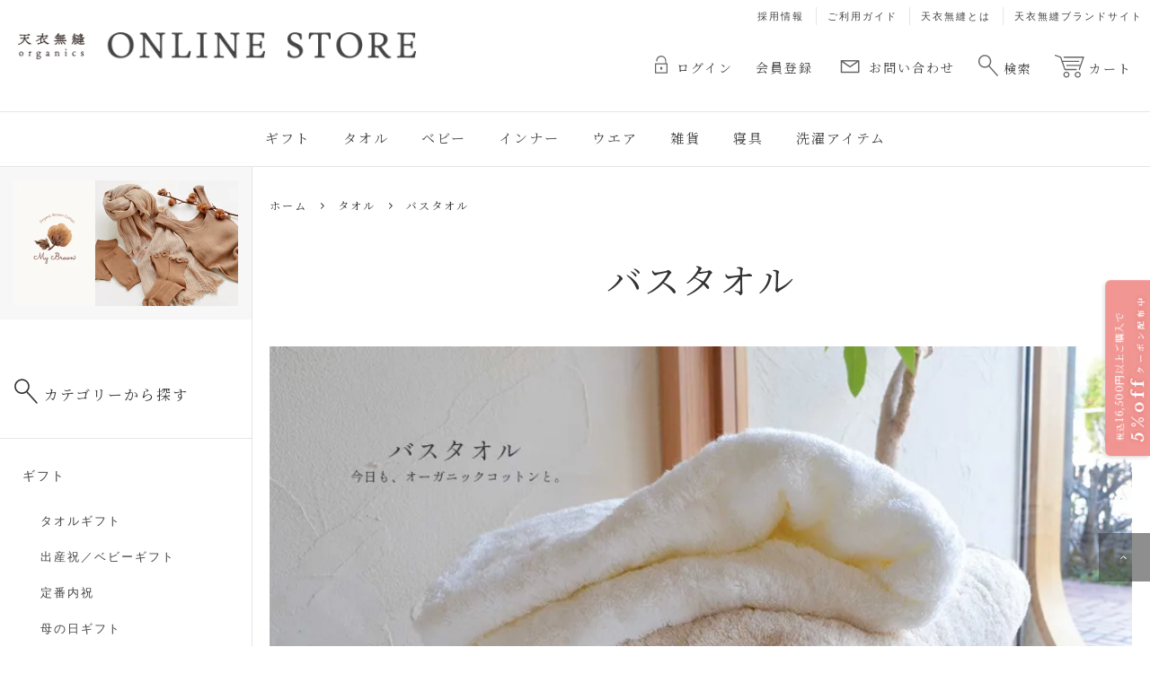

--- FILE ---
content_type: text/html; charset=EUC-JP
request_url: https://shop.tenimuhou.jp/?mode=grp&gid=2136424
body_size: 20308
content:
<!DOCTYPE html PUBLIC "-//W3C//DTD XHTML 1.0 Transitional//EN" "http://www.w3.org/TR/xhtml1/DTD/xhtml1-transitional.dtd">
<html xmlns:og="http://ogp.me/ns#" xmlns:fb="http://www.facebook.com/2008/fbml" xmlns:mixi="http://mixi-platform.com/ns#" xmlns="http://www.w3.org/1999/xhtml" xml:lang="ja" lang="ja" dir="ltr">
<head>
<meta http-equiv="content-type" content="text/html; charset=euc-jp" />
<meta http-equiv="X-UA-Compatible" content="IE=edge,chrome=1" />
<title>オーガニックコットンのバスタオル 商品一覧｜天衣無縫　公式オンラインストア</title>
<meta name="Keywords" content="天衣無縫,オーガニックコットン,タオル,バスタオル" />
<meta name="Description" content="オーガニックコットンブランド天衣無縫のバスタオル商品一覧ページです。オーガニックコットン100%でバスタオルをおつくりしています。両面パイル地のふんわりやわらかいタオルから、片面ガーゼの肌馴染みの良いタオルまで、普段の生活を少し嬉しくしてくれるタオルたちです。" />
<meta name="Author" content="" />
<meta name="Copyright" content="GMOペパボ" />
<meta http-equiv="content-style-type" content="text/css" />
<meta http-equiv="content-script-type" content="text/javascript" />
<link rel="stylesheet" href="https://img07.shop-pro.jp/PA01437/016/css/2/index.css?cmsp_timestamp=20260116221703" type="text/css" />
<link rel="stylesheet" href="https://img07.shop-pro.jp/PA01437/016/css/2/product_list.css?cmsp_timestamp=20260116221703" type="text/css" />

<link rel="alternate" type="application/rss+xml" title="rss" href="https://shop.tenimuhou.jp/?mode=rss" />
<link rel="shortcut icon" href="https://img07.shop-pro.jp/PA01437/016/favicon.ico?cmsp_timestamp=20251229114353" />
<script type="text/javascript" src="//ajax.googleapis.com/ajax/libs/jquery/1.11.0/jquery.min.js" ></script>
<meta property="og:title" content="オーガニックコットンのバスタオル 商品一覧｜天衣無縫　公式オンラインストア" />
<meta property="og:description" content="オーガニックコットンブランド天衣無縫のバスタオル商品一覧ページです。オーガニックコットン100%でバスタオルをおつくりしています。両面パイル地のふんわりやわらかいタオルから、片面ガーゼの肌馴染みの良いタオルまで、普段の生活を少し嬉しくしてくれるタオルたちです。" />
<meta property="og:url" content="https://shop.tenimuhou.jp?mode=grp&gid=2136424" />
<meta property="og:site_name" content="天衣無縫ONLINE STORE" />
<meta property="og:image" content=""/>

<!-- fb domain verification start-->
<meta name="facebook-domain-verification" content="2lrebjqe5zrmps1em533vzggp3xi0g" />
<!-- fb domain verification end -->
<script>
  var Colorme = {"page":"product_list","shop":{"account_id":"PA01437016","title":"\u5929\u8863\u7121\u7e2bONLINE STORE"},"basket":{"total_price":0,"items":[]},"customer":{"id":null}};

  (function() {
    function insertScriptTags() {
      var scriptTagDetails = [{"src":"https:\/\/colorme-cdn.cart-rcv.jp\/PA01437016\/shop-c2a322ff6f26634a6afbe2a1d96ee62b-1284.js","integrity":"sha384-3Jz18CWs+fBzFiNqJ1tCNZQaYB1WSf92DbEPYbUtrmFCMDWlWHbpeNybkXhHlKXS"},{"src":"https:\/\/free-shipping-notifier-assets.colorme.app\/shop.js","integrity":null}];
      var entry = document.getElementsByTagName('script')[0];

      scriptTagDetails.forEach(function(tagDetail) {
        var script = document.createElement('script');

        script.type = 'text/javascript';
        script.src = tagDetail.src;
        script.async = true;

        if( tagDetail.integrity ) {
          script.integrity = tagDetail.integrity;
          script.setAttribute('crossorigin', 'anonymous');
        }

        entry.parentNode.insertBefore(script, entry);
      })
    }

    window.addEventListener('load', insertScriptTags, false);
  })();
</script>

<script async src="https://www.googletagmanager.com/gtag/js?id=G-68G1BV52TY"></script>
<script>
  window.dataLayer = window.dataLayer || [];
  function gtag(){dataLayer.push(arguments);}
  gtag('js', new Date());
  
      gtag('config', 'G-68G1BV52TY', (function() {
      var config = {};
      if (Colorme && Colorme.customer && Colorme.customer.id != null) {
        config.user_id = Colorme.customer.id;
      }
      return config;
    })());
  
  </script></head>
<body>
<meta name="colorme-acc-payload" content="?st=1&pt=10033&ut=2136424&at=PA01437016&v=20260120045747&re=&cn=8f6463a231f0d20ced73303abeda045e" width="1" height="1" alt="" /><script>!function(){"use strict";Array.prototype.slice.call(document.getElementsByTagName("script")).filter((function(t){return t.src&&t.src.match(new RegExp("dist/acc-track.js$"))})).forEach((function(t){return document.body.removeChild(t)})),function t(c){var r=arguments.length>1&&void 0!==arguments[1]?arguments[1]:0;if(!(r>=c.length)){var e=document.createElement("script");e.onerror=function(){return t(c,r+1)},e.src="https://"+c[r]+"/dist/acc-track.js?rev=3",document.body.appendChild(e)}}(["acclog001.shop-pro.jp","acclog002.shop-pro.jp"])}();</script>


<script>(function(w,d,s,l,i){w[l]=w[l]||[];w[l].push({'gtm.start':
new Date().getTime(),event:'gtm.js'});var f=d.getElementsByTagName(s)[0],
j=d.createElement(s),dl=l!='dataLayer'?'&l='+l:'';j.async=true;j.src=
'https://www.googletagmanager.com/gtm.js?id='+i+dl;f.parentNode.insertBefore(j,f);
})(window,document,'script','dataLayer','GTM-TCHGJLZ');</script>


<script>
  window.dataLayer = window.dataLayer || [];
  window.dataLayer.push({ 'user_id' : '','mbr_id' : '' });
</script>


<noscript><iframe src="https://www.googletagmanager.com/ns.html?id=GTM-TCHGJLZ"
height="0" width="0" style="display:none;visibility:hidden"></iframe></noscript>




<script>
	// headタグの中にviewportのmetaタグを入れる
	(function () {
	var viewport = document.createElement('meta');
	viewport.setAttribute('name', 'viewport');
	viewport.setAttribute('content', 'width=device-width, initial-scale=1.0, maximum-scale=1.0, user-scalable=no');
	document.getElementsByTagName('head')[0].appendChild(viewport);
	}());
</script>
<link rel="preconnect" href="https://fonts.googleapis.com">
<link rel="preconnect" href="https://fonts.gstatic.com" crossorigin>
<link href="https://fonts.googleapis.com/css2?family=Libre+Baskerville:ital,wght@0,400;0,700;1,400&family=Montserrat:ital,wght@0,100..900;1,100..900&family=Noto+Sans:ital,wght@0,100..900;1,100..900&family=Noto+Serif+JP:wght@200..900&display=swap" rel="stylesheet">
<link rel="stylesheet" href="https://tenimuhou.jp/shop.tenimuhou.jp/commons/css/style.css?ver=2505001" type="text/css" />
<link rel="stylesheet" href="https://file003.shop-pro.jp/PA01437/016/css/ts_style.css?ver=251212" type="text/css" />

<div class="cart_in_modal__bg show_while_cart_in_connecting spinner" style="display: none;"></div>
<input type="checkbox" class="state-drawer-nav" id="view-drawer-nav">
<input type="checkbox" class="state-search-form" id="view-search-form">
<label for="view-search-form" aria-label="検索フォームを閉じる" class="close-search-form c-overlay">
	<svg class="icon-close c-overlay__icon"><use xlink:href="#icon-close"></use></svg>
</label>
<label for="view-drawer-nav" aria-label="メニューを閉じる" class="close-drawer-nav c-overlay">
	<svg class="icon-close c-overlay__icon"><use xlink:href="#icon-close"></use></svg>
</label>

<div id="pagetop" class="p-body" ontouchstart="">
	<div class="p-header">
		<div class="js-fix-height"></div>
		<div id="js-fixed-header" class="p-fixed-header">
			<div class="p-header__bar">
				<ul class="p-header__user-nav">
					<li><a href="https://tenimuhou.jp/employment/">採用情報</a></li>
					<li><a href="/?mode=f2">ご利用ガイド</a>
					</li>
					<li><a href="/?mode=f1">天衣無縫とは</a></li>
					<li><a href="https://tenimuhou.jp/" target="_blank">天衣無縫ブランドサイト</a></li>
				</ul>
			</div>
			<div class="p-global-header">
				<div class="p-layout-container">
<a href="https://shop.tenimuhou.jp/" class="p-global-header__logo">
<img src="https://tenimuhou.jp/shop.tenimuhou.jp/commons/img/logo_store.png" alt="天衣無縫　オーガニックコットン ONLINE STORE">
</a>
					<a href="https://shop.tenimuhou.jp/" class="p-global-header__home">
					<img src="https://tenimuhou.jp/shop.tenimuhou.jp/commons/img/logo_store.png" alt="天衣無縫　オーガニックコットン ONLINE STORE">
					</a>
					<div class="p-global-nav">
						<a href="https://shop.tenimuhou.jp/cart/proxy/basket?shop_id=PA01437016&shop_domain=shop.tenimuhou.jp" class="p-global-header__cart">
							<span class="p-global-header__cart-icon">
								<svg class="icon icon-cart"><use xlink:href="#icon-cart"></use></svg>カート
							</span>
							<span class="p-global-header__cart-count">
							0
							</span>
						</a>
						<label for="view-search-form" class="p-global-header__search open-search-form">
						<svg class="icon icon-search"><use xlink:href="#icon-search"></use></svg>検索
						</label>
						<a href="https://tenimuhou.shop-pro.jp/customer/inquiries/new" class="p-global-header__contact">
							<svg class="icon icon-mail"><use xlink:href="#icon-mail"></use></svg>お問い合わせ
						</a>
																		<a href="https://shop.tenimuhou.jp/customer/signup/new" class="p-global-header__login">
							会員登録
						</a>
																		<a href="https://shop.tenimuhou.jp/?mode=login&shop_back_url=https%3A%2F%2Fshop.tenimuhou.jp%2F" class="p-global-header__login">
							<svg class="icon icon-login"><use xlink:href="#icon-login"></use></svg>ログイン
						</a>
																	</div>
				</div>
			</div>
		</div>
<div class="p-sub-header">
<div class="p-layout-container">
<ul class="p-sub-header__content-nav">
<li>
<a href="/?mode=grp&gid=2136460">ギフト</a>
<ul>
<li><a href="/?mode=grp&gid=2136461">タオルギフト</a></li>
<li><a href="/?mode=grp&gid=2136462">出産祝／ベビーギフト</a></li>
<li><a href="/?mode=grp&gid=2136463">定番内祝</a></li>
<li><a href="/?mode=grp&gid=2835367">母の日ギフト</a></li>
<li><a href="/?mode=grp&gid=2870805">父の日ギフト</a></li>
<li><a href="/?mode=f168"><svg class="icon icon-r"><use xlink:href="#icon-r"></use></svg>結婚祝いのタオルギフト</a></li>
</ul>
</li>
<li>
<a href="/?mode=grp&gid=2136419">タオル</a>
<ul>
<li><a href="/?mode=grp&gid=2136421">ミニタオル</a></li>
<li><a href="/?mode=grp&gid=2136422">ウォッシュタオル</a></li>
<li><a href="/?mode=grp&gid=2136423">フェイスタオル</a></li>
<li><a href="/?mode=grp&gid=2136424">バスタオル</a></li>
</ul>
</li>
<li>
<a href="/?mode=grp&gid=2136446">ベビー</a>
<ul>
<li><a href="/?mode=grp&gid=2136447">スタイ</a></li>
<li><a href="/?mode=grp&gid=2136448">ウエア</a></li>
<li><a href="/?mode=grp&gid=2136449">おくるみ・ケット</a></li>
<li><a href="/?mode=grp&gid=2136450">ソックス・小物</a></li>
<li><a href="/?mode=grp&gid=2136451">ぬいぐるみ・まくら</a></li>
</ul>
</li>
<li>
<a href="/?mode=grp&gid=2136427">インナー</a>
<ul>
<li><a href="/?mode=grp&gid=2136428">ショーツ</a></li>
<li><a href="/?mode=grp&gid=2136429">ブラジャー・カップ付きインナー</a></li>
<li><a href="/?mode=grp&gid=2136430">タンクトップ・キャミソール</a></li>
<li><a href="/?mode=grp&gid=2136431">半袖・八分袖</a></li>
<li><a href="/?mode=grp&gid=2136432">パンツ・レギンス</a></li>
<li><a href="/?mode=grp&gid=2895620">オーバーパンツ</a></li>
</ul>
</li>
<li>
<a href="/?mode=grp&gid=2136436">ウエア</a>
<ul>
<li><a href="/?mode=grp&gid=2136437">ウエア</a></li>
<li><a href="/?mode=grp&gid=2136438">ルームウエア</a></li>
</ul>
</li>
<li>
<a href="/?mode=grp&gid=2136439">雑貨</a>
<ul>
<li><a href="/?mode=grp&gid=2136444">腹巻</a></li>
<li><a href="/?mode=grp&gid=2136441">靴下</a></li>
<li><a href="/?mode=grp&gid=2895680">レギンス</a></li>
<li><a href="/?mode=grp&gid=2136442">レッグウォーマー</a></li>
<li><a href="/?mode=grp&gid=2895681">ショートニットパンツ</a></li>
<li><a href="/?mode=grp&gid=2136443">アームカバー・手袋</a></li>
<li><a href="/?mode=grp&gid=2895682">マフラー・ネックウォーマー</a></li>
<li><a href="/?mode=grp&gid=2136440">ストール・スカーフ</a></li>
<li><a href="/?mode=grp&gid=2136445">マスク</a></li>
</ul>
</li>
<li>
<a href="/?mode=grp&gid=2136452">寝具</a>
<ul>
<li><a href="/?mode=grp&gid=2136453">ガーゼケット</a></li>
</ul>
</li>
<li>
<a href="/?mode=grp&gid=2246110">洗濯アイテム</a>
<ul>
<li><a href="/?mode=grp&gid=2250070">洗濯石けん</a></li>
</ul>
</li>
</ul>
</div>
</div>
</div>
<div id="js-sp-header" class="sp-global-header">
<label for="view-drawer-nav" class="sp-global-header__unit open-drawer-nav"><svg class="icon icon-menu"><use xlink:href="#icon-menu"></use></svg>メニュー</label>
<label for="view-search-form" class="sp-global-header__unit open-search-form"><svg class="icon icon-search"><use xlink:href="#icon-search"></use></svg>検索</label>
<a href="https://shop.tenimuhou.jp/cart/proxy/basket?shop_id=PA01437016&shop_domain=shop.tenimuhou.jp" class="sp-global-header__unit"><svg class="icon icon-cart"><use xlink:href="#icon-cart"></use></svg>カート</a>
</div>
<div class="p-drawer-nav">
<ul class="p-drawer__list">
<li><label for="view-drawer-nav" aria-label="メニューを閉じる" class="c-sp-list c-sp-list--close-menu"><span class="c-sp-list__value">メニューを閉じる</span></label></li>
<li><a href="https://shop.tenimuhou.jp/" class="c-sp-list"><span class="c-sp-list__value">ホーム</span></a></li>
</ul>
<div class="p-drawer__heading">カテゴリー</div>
<dl class="p-drawer__list">
<dt class="c-sp-list js-drawer-pulldown"><span class="c-sp-list__value">ギフト</span><span class="c-sp-list__nav-icon"><svg class="icon icon-d"><use xlink:href="#icon-d"></use></svg></span></dt>
<dd class="p-drawer__pulldown">
<ul class="p-drawer__list">
<li><a href="/?mode=grp&gid=2136460" class="c-sp-list"><span class="c-sp-list__value">ギフトトップ</span><span class="c-sp-list__nav-icon"><svg class="icon icon-r"><use xlink:href="#icon-r"></use></svg></span></a></li>
<li><a href="/?mode=grp&gid=2136461" class="c-sp-list"><span class="c-sp-list__value">タオルギフト</span><span class="c-sp-list__nav-icon"><svg class="icon icon-r"><use xlink:href="#icon-r"></use></svg></span></a></li>
<li><a href="/?mode=grp&gid=2136462" class="c-sp-list"><span class="c-sp-list__value">出産祝／ベビーギフト</span><span class="c-sp-list__nav-icon"><svg class="icon icon-r"><use xlink:href="#icon-r"></use></svg></span></a></li>
<li><a href="/?mode=grp&gid=2136463" class="c-sp-list"><span class="c-sp-list__value">定番内祝</span><span class="c-sp-list__nav-icon"><svg class="icon icon-r"><use xlink:href="#icon-r"></use></svg></span></a></li>
<li><a href="/?mode=grp&gid=2835367" class="c-sp-list"><span class="c-sp-list__value">母の日ギフト</span><span class="c-sp-list__nav-icon"><svg class="icon icon-r"><use xlink:href="#icon-r"></use></svg></span></a></li>
<li><a href="/?mode=grp&gid=2870805" class="c-sp-list"><span class="c-sp-list__value">父の日ギフト</span><span class="c-sp-list__nav-icon"><svg class="icon icon-r"><use xlink:href="#icon-r"></use></svg></span></a></li>
<li><a href="?mode=f168" class="c-sp-list"><span class="c-sp-list__value">結婚祝いのタオルギフト</span><span class="c-sp-list__nav-icon"><svg class="icon icon-r"><use xlink:href="#icon-r"></use></svg></span></a></li>
</ul>
</dd>
</dl>
<dl class="p-drawer__list">
<dt class="c-sp-list js-drawer-pulldown"><span class="c-sp-list__value">タオル</span><span class="c-sp-list__nav-icon"><svg class="icon icon-d"><use xlink:href="#icon-d"></use></svg></span></dt>
<dd class="p-drawer__pulldown">
<ul class="p-drawer__list">
<li><a href="/?mode=grp&gid=2136419" class="c-sp-list"><span class="c-sp-list__value">タオルトップ</span><span class="c-sp-list__nav-icon"><svg class="icon icon-r"><use xlink:href="#icon-r"></use></svg></span></a></li>
<li><a href="/?mode=grp&gid=2136421" class="c-sp-list"><span class="c-sp-list__value">ミニタオル</span><span class="c-sp-list__nav-icon"><svg class="icon icon-r"><use xlink:href="#icon-r"></use></svg></span></a></li>
<li><a href="/?mode=grp&gid=2136422" class="c-sp-list"><span class="c-sp-list__value">ウォッシュタオル</span><span class="c-sp-list__nav-icon"><svg class="icon icon-r"><use xlink:href="#icon-r"></use></svg></span></a></li>
<li><a href="/?mode=grp&gid=2136423" class="c-sp-list"><span class="c-sp-list__value">フェイスタオル</span><span class="c-sp-list__nav-icon"><svg class="icon icon-r"><use xlink:href="#icon-r"></use></svg></span></a></li>
<li><a href="/?mode=grp&gid=2136424" class="c-sp-list"><span class="c-sp-list__value">バスタオル</span><span class="c-sp-list__nav-icon"><svg class="icon icon-r"><use xlink:href="#icon-r"></use></svg></span></a></li>
</ul>
</dd>
</dl>
<dl class="p-drawer__list">
<dt class="c-sp-list js-drawer-pulldown"><span class="c-sp-list__value">ベビー</span><span class="c-sp-list__nav-icon"><svg class="icon icon-d"><use xlink:href="#icon-d"></use></svg></span></dt>
<dd class="p-drawer__pulldown">
<ul class="p-drawer__list">
<li><a href="/?mode=grp&gid=2136446" class="c-sp-list"><span class="c-sp-list__value">ベビートップ</span><span class="c-sp-list__nav-icon"><svg class="icon icon-r"><use xlink:href="#icon-r"></use></svg></span></a></li>
<li><a href="/?mode=grp&gid=2136447" class="c-sp-list"><span class="c-sp-list__value">スタイ</span><span class="c-sp-list__nav-icon"><svg class="icon icon-r"><use xlink:href="#icon-r"></use></svg></span></a></li>
<li><a href="/?mode=grp&gid=2136448" class="c-sp-list"><span class="c-sp-list__value">ウエア</span><span class="c-sp-list__nav-icon"><svg class="icon icon-r"><use xlink:href="#icon-r"></use></svg></span></a></li>
<li><a href="/?mode=grp&gid=2136449" class="c-sp-list"><span class="c-sp-list__value">おくるみ・ケット</span><span class="c-sp-list__nav-icon"><svg class="icon icon-r"><use xlink:href="#icon-r"></use></svg></span></a></li>
<li><a href="/?mode=grp&gid=2136450" class="c-sp-list"><span class="c-sp-list__value">ソックス・小物</span><span class="c-sp-list__nav-icon"><svg class="icon icon-r"><use xlink:href="#icon-r"></use></svg></span></a></li>
<li><a href="/?mode=grp&gid=2136451" class="c-sp-list"><span class="c-sp-list__value">ぬいぐるみ・まくら</span><span class="c-sp-list__nav-icon"><svg class="icon icon-r"><use xlink:href="#icon-r"></use></svg></span></a></li>
</ul>
</dd>
</dl>
<dl class="p-drawer__list">
<dt class="c-sp-list js-drawer-pulldown"><span class="c-sp-list__value">インナー</span><span class="c-sp-list__nav-icon"><svg class="icon icon-d"><use xlink:href="#icon-d"></use></svg></span></dt>
<dd class="p-drawer__pulldown">
<ul class="p-drawer__list">
<li><a href="/?mode=grp&gid=2136427" class="c-sp-list"><span class="c-sp-list__value">インナートップ</span><span class="c-sp-list__nav-icon"><svg class="icon icon-r"><use xlink:href="#icon-r"></use></svg></span></a></li>
<li><a href="/?mode=grp&gid=2136428" class="c-sp-list"><span class="c-sp-list__value">ショーツ</span><span class="c-sp-list__nav-icon"><svg class="icon icon-r"><use xlink:href="#icon-r"></use></svg></span></a></li>
<li><a href="/?mode=grp&gid=2136429" class="c-sp-list"><span class="c-sp-list__value">ブラジャー・カップ付きインナー</span><span class="c-sp-list__nav-icon"><svg class="icon icon-r"><use xlink:href="#icon-r"></use></svg></span></a></li>
<li><a href="/?mode=grp&gid=2136430" class="c-sp-list"><span class="c-sp-list__value">タンクトップ・キャミソール</span><span class="c-sp-list__nav-icon"><svg class="icon icon-r"><use xlink:href="#icon-r"></use></svg></span></a></li>
<li><a href="/?mode=grp&gid=2136431" class="c-sp-list"><span class="c-sp-list__value">半袖・八分袖</span><span class="c-sp-list__nav-icon"><svg class="icon icon-r"><use xlink:href="#icon-r"></use></svg></span></a></li>
<li><a href="/?mode=grp&gid=2136432" class="c-sp-list"><span class="c-sp-list__value">パンツ・レギンス</span><span class="c-sp-list__nav-icon"><svg class="icon icon-r"><use xlink:href="#icon-r"></use></svg></span></a></li>
<li><a href="/?mode=grp&gid=2895620" class="c-sp-list"><span class="c-sp-list__value">オーバーパンツ</span><span class="c-sp-list__nav-icon"><svg class="icon icon-r"><use xlink:href="#icon-r"></use></svg></span></a></li>
</ul>
</dd>
</dl>
<dl class="p-drawer__list">
<dt class="c-sp-list js-drawer-pulldown"><span class="c-sp-list__value">ウエア</span><span class="c-sp-list__nav-icon"><svg class="icon icon-d"><use xlink:href="#icon-d"></use></svg></span></dt>
<dd class="p-drawer__pulldown">
<ul class="p-drawer__list">
<li><a href="/?mode=grp&gid=2136436" class="c-sp-list"><span class="c-sp-list__value">ウエアトップ</span><span class="c-sp-list__nav-icon"><svg class="icon icon-r"><use xlink:href="#icon-r"></use></svg></span></a></li>
<li><a href="/?mode=grp&gid=2136437" class="c-sp-list"><span class="c-sp-list__value">ウエア</span><span class="c-sp-list__nav-icon"><svg class="icon icon-r"><use xlink:href="#icon-r"></use></svg></span></a></li>
<li><a href="/?mode=grp&gid=2136438" class="c-sp-list"><span class="c-sp-list__value">ルームウエア</span><span class="c-sp-list__nav-icon"><svg class="icon icon-r"><use xlink:href="#icon-r"></use></svg></span></a></li>
</ul>
</dd>
</dl>
<dl class="p-drawer__list">
<dt class="c-sp-list js-drawer-pulldown"><span class="c-sp-list__value">雑貨</span><span class="c-sp-list__nav-icon"><svg class="icon icon-d"><use xlink:href="#icon-d"></use></svg></span></dt>
<dd class="p-drawer__pulldown">
<ul class="p-drawer__list">
<li><a href="/?mode=grp&gid=2136439" class="c-sp-list"><span class="c-sp-list__value">雑貨トップ</span><span class="c-sp-list__nav-icon"><svg class="icon icon-r"><use xlink:href="#icon-r"></use></svg></span></a></li>
<li><a href="/?mode=grp&gid=2136444" class="c-sp-list"><span class="c-sp-list__value">腹巻</span><span class="c-sp-list__nav-icon"><svg class="icon icon-r"><use xlink:href="#icon-r"></use></svg></span></a></li>
<li><a href="/?mode=grp&gid=2136441" class="c-sp-list"><span class="c-sp-list__value">靴下</span><span class="c-sp-list__nav-icon"><svg class="icon icon-r"><use xlink:href="#icon-r"></use></svg></span></a></li>
<li><a href="/?mode=grp&gid=2895680" class="c-sp-list"><span class="c-sp-list__value">レギンス</span><span class="c-sp-list__nav-icon"><svg class="icon icon-r"><use xlink:href="#icon-r"></use></svg></span></a></li>
<li><a href="/?mode=grp&gid=2136442" class="c-sp-list"><span class="c-sp-list__value">レッグウォーマー</span><span class="c-sp-list__nav-icon"><svg class="icon icon-r"><use xlink:href="#icon-r"></use></svg></span></a></li>
<li><a href="/?mode=grp&gid=2895681" class="c-sp-list"><span class="c-sp-list__value">ショートニットパンツ</span><span class="c-sp-list__nav-icon"><svg class="icon icon-r"><use xlink:href="#icon-r"></use></svg></span></a></li>
<li><a href="/?mode=grp&gid=2136443" class="c-sp-list"><span class="c-sp-list__value">アームカバー・手袋</span><span class="c-sp-list__nav-icon"><svg class="icon icon-r"><use xlink:href="#icon-r"></use></svg></span></a></li>
<li><a href="/?mode=grp&gid=2895682" class="c-sp-list"><span class="c-sp-list__value">マフラー・ネックウォーマー</span><span class="c-sp-list__nav-icon"><svg class="icon icon-r"><use xlink:href="#icon-r"></use></svg></span></a></li>
<li><a href="/?mode=grp&gid=2136440" class="c-sp-list"><span class="c-sp-list__value">ストール・スカーフ</span><span class="c-sp-list__nav-icon"><svg class="icon icon-r"><use xlink:href="#icon-r"></use></svg></span></a></li>
<li><a href="/?mode=grp&gid=2136445" class="c-sp-list"><span class="c-sp-list__value">マスク</span><span class="c-sp-list__nav-icon"><svg class="icon icon-r"><use xlink:href="#icon-r"></use></svg></span></a></li>
</ul>
</dd>
</dl>
<dl class="p-drawer__list">
<dt class="c-sp-list js-drawer-pulldown"><span class="c-sp-list__value">寝具</span><span class="c-sp-list__nav-icon"><svg class="icon icon-d"><use xlink:href="#icon-d"></use></svg></span></dt>
<dd class="p-drawer__pulldown">
<ul class="p-drawer__list">
<li><a href="/?mode=grp&gid=2136452" class="c-sp-list"><span class="c-sp-list__value">寝具トップ</span><span class="c-sp-list__nav-icon"><svg class="icon icon-r"><use xlink:href="#icon-r"></use></svg></span></a></li>
<li><a href="/?mode=grp&gid=2136453" class="c-sp-list"><span class="c-sp-list__value">ガーゼケット</span><span class="c-sp-list__nav-icon"><svg class="icon icon-r"><use xlink:href="#icon-r"></use></svg></span></a></li>
</ul>
</dd>
</dl>
<dl class="p-drawer__list">
<dt class="c-sp-list js-drawer-pulldown"><span class="c-sp-list__value">洗濯アイテム</span><span class="c-sp-list__nav-icon"><svg class="icon icon-d"><use xlink:href="#icon-d"></use></svg></span></dt>
<dd class="p-drawer__pulldown">
<ul class="p-drawer__list">
<li><a href="/?mode=grp&gid=2246110" class="c-sp-list"><span class="c-sp-list__value">洗濯アイテムトップ</span><span class="c-sp-list__nav-icon"><svg class="icon icon-r"><use xlink:href="#icon-r"></use></svg></span></a></li>
<li><a href="/?mode=grp&gid=2250070" class="c-sp-list"><span class="c-sp-list__value">洗濯石けん</span><span class="c-sp-list__nav-icon"><svg class="icon icon-r"><use xlink:href="#icon-r"></use></svg></span></a></li>
</ul>
</dd>
</dl>
	<div class="p-drawer__heading">
	コンテンツ
	</div>
	<ul class="p-drawer__list p-drawer__list--freepage">
		<li>
			<a href="/?mode=f2" class="c-sp-list">
			<span class="c-sp-list__value">ご利用ガイド</span>
			<span class="c-sp-list__nav-icon">
			<svg class="icon icon-r"><use xlink:href="#icon-r"></use></svg>
			</span>
			</a>
		</li>
				<li>
					<a href="/?mode=f154" class="c-sp-list">
					<span class="c-sp-list__value">採用情報</span>
					<span class="c-sp-list__nav-icon">
					<svg class="icon icon-r"><use xlink:href="#icon-r"></use></svg>
					</span>
					</a>
				</li>
									<li>
					<a href="https://shop.tenimuhou.jp/?mode=login&shop_back_url=https%3A%2F%2Fshop.tenimuhou.jp%2F" class="c-sp-list">
					<span class="c-sp-list__value">ログイン</span>
					<span class="c-sp-list__nav-icon">
					<svg class="icon icon-r"><use xlink:href="#icon-r"></use></svg>
					</span>
					</a>
				</li>
										<li>
					<a href="https://shop.tenimuhou.jp/customer/signup/new" class="c-sp-list">
					<span class="c-sp-list__value">新規会員登録</span>
					<span class="c-sp-list__nav-icon">
					<svg class="icon icon-r"><use xlink:href="#icon-r"></use></svg>
					</span>
					</a>
				</li>
							<li>
			<a href="https://shop.tenimuhou.jp/?mode=myaccount" class="c-sp-list">
			<span class="c-sp-list__value">アカウント</span>
			<span class="c-sp-list__nav-icon">
			<svg class="icon icon-r"><use xlink:href="#icon-r"></use></svg>
			</span>
			</a>
		</li>
			<li>
			<a href="https://tenimuhou.shop-pro.jp/customer/newsletter/subscriptions/new" class="c-sp-list">
			<span class="c-sp-list__value">メルマガ登録・解除</span>
			<span class="c-sp-list__nav-icon">
			<svg class="icon icon-r"><use xlink:href="#icon-r"></use></svg>
			</span>
			</a>
		</li>
		<li>
		<a href="https://tenimuhou.shop-pro.jp/customer/inquiries/new" class="c-sp-list">
			<span class="c-sp-list__value">お問い合わせ</span>
			<span class="c-sp-list__nav-icon">
			<svg class="icon icon-r"><use xlink:href="#icon-r"></use></svg>
			</span>
		</a>
	</li>
					<li>
			<a href="https://shop.tenimuhou.jp/?mode=f160" class="c-sp-list">
			<span class="c-sp-list__value">
			クリスマスに贈る、オーガニックコットン
			</span>
			<span class="c-sp-list__nav-icon">
			<svg class="icon icon-r"><use xlink:href="#icon-r"></use></svg>
			</span>
			</a>
		</li>
			<li>
			<a href="https://shop.tenimuhou.jp/?mode=f171" class="c-sp-list">
			<span class="c-sp-list__value">
			白Tシャツに「透けない」インナーの効果的な色とは？
			</span>
			<span class="c-sp-list__nav-icon">
			<svg class="icon icon-r"><use xlink:href="#icon-r"></use></svg>
			</span>
			</a>
		</li>
			<li>
			<a href="https://shop.tenimuhou.jp/?mode=f172" class="c-sp-list">
			<span class="c-sp-list__value">
			出産祝い・ベビーギフト特集
			</span>
			<span class="c-sp-list__nav-icon">
			<svg class="icon icon-r"><use xlink:href="#icon-r"></use></svg>
			</span>
			</a>
		</li>
			<li>
			<a href="https://shop.tenimuhou.jp/?mode=f174" class="c-sp-list">
			<span class="c-sp-list__value">
			内祝い特集
			</span>
			<span class="c-sp-list__nav-icon">
			<svg class="icon icon-r"><use xlink:href="#icon-r"></use></svg>
			</span>
			</a>
		</li>
			<li>
			<a href="https://shop.tenimuhou.jp/?mode=f175" class="c-sp-list">
			<span class="c-sp-list__value">
			湯上がりワンピースでサラッと快適に～スラブガーゼバスドレス&ヘアバンド～
			</span>
			<span class="c-sp-list__nav-icon">
			<svg class="icon icon-r"><use xlink:href="#icon-r"></use></svg>
			</span>
			</a>
		</li>
			<li>
			<a href="https://shop.tenimuhou.jp/?mode=f176" class="c-sp-list">
			<span class="c-sp-list__value">
			オーガニックコットンを纏う、秋から冬の暮らし
			</span>
			<span class="c-sp-list__nav-icon">
			<svg class="icon icon-r"><use xlink:href="#icon-r"></use></svg>
			</span>
			</a>
		</li>
			<li>
			<a href="https://shop.tenimuhou.jp/?mode=f177" class="c-sp-list">
			<span class="c-sp-list__value">
			天衣無縫 コットンリブカットソー徹底解説【累計販売数2,000枚突破！】
			</span>
			<span class="c-sp-list__nav-icon">
			<svg class="icon icon-r"><use xlink:href="#icon-r"></use></svg>
			</span>
			</a>
		</li>
			<li>
			<a href="https://shop.tenimuhou.jp/?mode=f178" class="c-sp-list">
			<span class="c-sp-list__value">
			上質なオーガニックタオルで 実現する毎日の贅沢時間
			</span>
			<span class="c-sp-list__nav-icon">
			<svg class="icon icon-r"><use xlink:href="#icon-r"></use></svg>
			</span>
			</a>
		</li>
			<li>
			<a href="https://shop.tenimuhou.jp/?mode=f179" class="c-sp-list">
			<span class="c-sp-list__value">
			新しいタオルで新しい一年をはじめよう｜天衣無縫の定番タオルコレクション
			</span>
			<span class="c-sp-list__nav-icon">
			<svg class="icon icon-r"><use xlink:href="#icon-r"></use></svg>
			</span>
			</a>
		</li>
			<li>
			<a href="https://shop.tenimuhou.jp/?mode=f180" class="c-sp-list">
			<span class="c-sp-list__value">
			2026 Valentine Special Gift｜天衣無縫のやさしさを贈るバレンタイン
			</span>
			<span class="c-sp-list__nav-icon">
			<svg class="icon icon-r"><use xlink:href="#icon-r"></use></svg>
			</span>
			</a>
		</li>
			</ul>
	</div>
<div class="p-page-content product_list">


<div class="p-page-content__main">
<link rel="stylesheet" href="https://tenimuhou.jp/shop.tenimuhou.jp/commons/css/contents/top.css" type="text/css" />
<div class="p-layout-container">
  <div class="c-topic-path">
    <ul class="c-topic-path__list">
      <li class="c-topic-path__item">
        <a href="https://shop.tenimuhou.jp/">ホーム</a>
      </li>
                  <li class="c-topic-path__item">
        <svg role="img" aria-hidden="true"><use xlink:href="#angle-right"></use></svg>
        <a href="https://shop.tenimuhou.jp/?mode=grp&gid=2136419&sort=n">タオル</a>
      </li>
            <li class="c-topic-path__item">
        <svg role="img" aria-hidden="true"><use xlink:href="#angle-right"></use></svg>
        <a href="https://shop.tenimuhou.jp/?mode=grp&gid=2136424&sort=n">バスタオル</a>
      </li>
                </ul>
  </div>

<div class="promo-banner">
<div class="promo-text-wrapper">
<span class="promo-line1"><span class="promo-tax">税込</span>16,500円以上ご購入で </span> <span class="promo-line2">5%off</span>
</div>
</div>
  <h1 class="c-section__heading">
    <div class="c-section__heading--title">
            バスタオル
          </div>
  </h1>
	  <div class="c-section">
    <div class="c-section__container">
      
      
      <p align="center"><img src="https://img07.shop-pro.jp/PA01437/016/etc_base64/pdCluaW_paql66WrpcaltKXqpcilw6XXsujB_A.jpg?cmsp_timestamp=20251020170233" width="100%" alt="オーガニックコットン　バスタオル"></p>
<p style="margin:0;padding:10px;color:#221815;line-height:1.8;font-family:font-G;font-size:10pt;text-align:center">ふわふわなパイル地のタオルから、洗う度になじんでいくガーゼのタオルなど、色々な種類のバスタオルをご用意しています。</p>
    </div>
  </div>
        
    <div class="c-product-sort">
    <div class="c-product-sort__total">
      全<span>9</span>商品
    </div>
    <div class="c-product-sort__switch c-select">
      <select class="c-select__value js-sort-switch">
                <option value="" selected>おすすめ順</option>
                        <option value="?mode=grp&gid=2136424&sort=p">価格順</option>
                        <option value="?mode=grp&gid=2136424&sort=n">新着順</option>
              </select>
      <svg class="c-select__icon" role="img" aria-hidden="true"><use xlink:href="#angle-down"></use></svg>
    </div>
  </div>

  
  <ul class="c-product-list">
        <li class="c-product-list__item">
            <a href="?pid=181811452" class="c-product-list__image-wrap c-image-wrap c-image-wrap--link">
                <div class="c-image-box c-image-box--main">
                    <img src="https://img07.shop-pro.jp/PA01437/016/product/181811452_th.jpg?cmsp_timestamp=20240724105436" alt="天衣無縫リッセ（Lisse）バスタオル＜オーガニックコットン100％＞" class="c-image-box__image js-lazyload" />
                  </div>
                                <div class="c-image-box c-image-box--otherimg">
          <img src="https://img07.shop-pro.jp/PA01437/016/product/181811452_o1.jpg?cmsp_timestamp=20240724105436" class="c-image-box__image" />
        </div>
                                                                                                                                                                                                                                                                                                                                                                                                                                                                                                                                                                                                                                                                                                                                                                                                                                        
      </a>
            <a href="?pid=181811452" class="c-product-list__name">
        天衣無縫リッセ（Lisse）バスタオル＜オーガニックコットン100％＞
      </a>
            <div class="c-product-info__price c-product-list__price">
                9,350円(税850円)
                      </div>
                                          <div class="c-product-list__fav-item">
        <button type="button"  data-favorite-button-selector="DOMSelector" data-product-id="181811452" data-added-class="is-added">
          <svg role="img" aria-hidden="true"><use xlink:href="#heart"></use></svg>
        </button>
      </div>
    </li>
        <li class="c-product-list__item">
            <a href="?pid=182598200" class="c-product-list__image-wrap c-image-wrap c-image-wrap--link">
                <div class="c-image-box c-image-box--main">
                    <img src="https://img07.shop-pro.jp/PA01437/016/product/182598200_th.jpg?cmsp_timestamp=20240924163542" alt="天衣無縫サリュ（Salut）バスタオル＜オーガニックコットン100％＞" class="c-image-box__image js-lazyload" />
                  </div>
                                <div class="c-image-box c-image-box--otherimg">
          <img src="https://img07.shop-pro.jp/PA01437/016/product/182598200_o1.jpg?cmsp_timestamp=20240924163542" class="c-image-box__image" />
        </div>
                                                                                                                                                                                                                                                                                                                                                                                                                                                                                                                                                                                                                                                                                                                                                                                                                                        
      </a>
            <a href="?pid=182598200" class="c-product-list__name">
        天衣無縫サリュ（Salut）バスタオル＜オーガニックコットン100％＞
      </a>
            <div class="c-product-info__price c-product-list__price">
                4,180円(税380円)
                      </div>
                                          <div class="c-product-list__fav-item">
        <button type="button"  data-favorite-button-selector="DOMSelector" data-product-id="182598200" data-added-class="is-added">
          <svg role="img" aria-hidden="true"><use xlink:href="#heart"></use></svg>
        </button>
      </div>
    </li>
        <li class="c-product-list__item">
            <a href="?pid=186241902" class="c-product-list__image-wrap c-image-wrap c-image-wrap--link">
                <div class="c-image-box c-image-box--main">
                    <img src="https://img07.shop-pro.jp/PA01437/016/product/186241902_th.jpg?cmsp_timestamp=20250424164754" alt="天衣無縫アンジュ（Ange）バスタオル＜オーガニックコットン100％＞" class="c-image-box__image js-lazyload" />
                  </div>
                                <div class="c-image-box c-image-box--otherimg">
          <img src="https://img07.shop-pro.jp/PA01437/016/product/186241902_o1.jpg?cmsp_timestamp=20250424165142" class="c-image-box__image" />
        </div>
                                                                                                                                                                                                                                                                                                                                                                                                                                                                                                                                                                                                                                                                                                                                                                                                                                        
      </a>
            <a href="?pid=186241902" class="c-product-list__name">
        天衣無縫アンジュ（Ange）バスタオル＜オーガニックコットン100％＞
      </a>
            <div class="c-product-info__price c-product-list__price">
                11,000円(税1,000円)
                      </div>
                                          <div class="c-product-list__fav-item">
        <button type="button"  data-favorite-button-selector="DOMSelector" data-product-id="186241902" data-added-class="is-added">
          <svg role="img" aria-hidden="true"><use xlink:href="#heart"></use></svg>
        </button>
      </div>
    </li>
        <li class="c-product-list__item">
            <a href="?pid=186257235" class="c-product-list__image-wrap c-image-wrap c-image-wrap--link">
                <div class="c-image-box c-image-box--main">
                    <img src="https://img07.shop-pro.jp/PA01437/016/product/186257235_th.jpg?cmsp_timestamp=20250424174952" alt="天衣無縫レジェ（L&#233;ger）バスタオル＜オーガニックコットン100％＞" class="c-image-box__image js-lazyload" />
                  </div>
                                <div class="c-image-box c-image-box--otherimg">
          <img src="https://img07.shop-pro.jp/PA01437/016/product/186257235_o1.jpg?cmsp_timestamp=20250424174952" class="c-image-box__image" />
        </div>
                                                                                                                                                                                                                                                                                                                                                                                                                                                                                                                                                                                                                                                                                                                                                                                                                                        
      </a>
            <a href="?pid=186257235" class="c-product-list__name">
        天衣無縫レジェ（L&#233;ger）バスタオル＜オーガニックコットン100％＞
      </a>
            <div class="c-product-info__price c-product-list__price">
                7,370円(税670円)
                      </div>
                                          <div class="c-product-list__fav-item">
        <button type="button"  data-favorite-button-selector="DOMSelector" data-product-id="186257235" data-added-class="is-added">
          <svg role="img" aria-hidden="true"><use xlink:href="#heart"></use></svg>
        </button>
      </div>
    </li>
        <li class="c-product-list__item">
            <a href="?pid=166852252" class="c-product-list__image-wrap c-image-wrap c-image-wrap--link">
                <div class="c-image-box c-image-box--main">
                    <img src="https://img07.shop-pro.jp/PA01437/016/product/166852252_th.jpg?cmsp_timestamp=20220228130137" alt="スーピマレジェ　バスタオル＜オーガニックコットン100％＞" class="c-image-box__image js-lazyload" />
                  </div>
                                <div class="c-image-box c-image-box--otherimg">
          <img src="https://img07.shop-pro.jp/PA01437/016/product/166852252_o1.jpg?cmsp_timestamp=20220228130137" class="c-image-box__image" />
        </div>
                                                                                                                                                                                                                                                                                                                                                                                                                                                                                                                                                                                                                                                                                                                                                                                                                                        
      </a>
            <a href="?pid=166852252" class="c-product-list__name">
        スーピマレジェ　バスタオル＜オーガニックコットン100％＞
      </a>
            <div class="c-product-info__price c-product-list__price">
                5,280円(税480円)
                      </div>
                                          <div class="c-product-list__fav-item">
        <button type="button"  data-favorite-button-selector="DOMSelector" data-product-id="166852252" data-added-class="is-added">
          <svg role="img" aria-hidden="true"><use xlink:href="#heart"></use></svg>
        </button>
      </div>
    </li>
        <li class="c-product-list__item">
            <a href="?pid=166808602" class="c-product-list__image-wrap c-image-wrap c-image-wrap--link">
                <div class="c-image-box c-image-box--main">
                    <img src="https://img07.shop-pro.jp/PA01437/016/product/166808602_th.jpg?cmsp_timestamp=20220327172108" alt="スラブガーゼ　バスタオル＜オーガニックコットン100％＞" class="c-image-box__image js-lazyload" />
                  </div>
                                <div class="c-image-box c-image-box--otherimg">
          <img src="https://img07.shop-pro.jp/PA01437/016/product/166808602_o1.jpg?cmsp_timestamp=20220327172108" class="c-image-box__image" />
        </div>
                                                                                                                                                                                                                                                                                                                                                                                                                                                                                                                                                                                                                                                                                                                                                                                                                                        
      </a>
            <a href="?pid=166808602" class="c-product-list__name">
        スラブガーゼ　バスタオル＜オーガニックコットン100％＞
      </a>
            <div class="c-product-info__price c-product-list__price">
                5,500円(税500円)
                      </div>
                                          <div class="c-product-list__fav-item">
        <button type="button"  data-favorite-button-selector="DOMSelector" data-product-id="166808602" data-added-class="is-added">
          <svg role="img" aria-hidden="true"><use xlink:href="#heart"></use></svg>
        </button>
      </div>
    </li>
        <li class="c-product-list__item">
            <a href="?pid=157458568" class="c-product-list__image-wrap c-image-wrap c-image-wrap--link">
                <div class="c-image-box c-image-box--main">
                    <img src="https://img07.shop-pro.jp/PA01437/016/product/157458568_th.jpg?cmsp_timestamp=20210226165813" alt="スーピマ24　ミニバスタオル＜オーガニックコットン100％＞" class="c-image-box__image js-lazyload" />
                  </div>
                                <div class="c-image-box c-image-box--otherimg">
          <img src="https://img07.shop-pro.jp/PA01437/016/product/157458568_o1.jpg?cmsp_timestamp=20210625142756" class="c-image-box__image" />
        </div>
                                                                                                                                                                                                                                                                                                                                                                                                                                                                                                                                                                                                                                                                                                                                                                                                                                        
      </a>
            <a href="?pid=157458568" class="c-product-list__name">
        スーピマ24　ミニバスタオル＜オーガニックコットン100％＞
      </a>
            <div class="c-product-info__price c-product-list__price">
                3,520円(税320円)
                      </div>
                                          <div class="c-product-list__fav-item">
        <button type="button"  data-favorite-button-selector="DOMSelector" data-product-id="157458568" data-added-class="is-added">
          <svg role="img" aria-hidden="true"><use xlink:href="#heart"></use></svg>
        </button>
      </div>
    </li>
        <li class="c-product-list__item">
            <a href="?pid=157458837" class="c-product-list__image-wrap c-image-wrap c-image-wrap--link">
                <div class="c-image-box c-image-box--main">
                    <img src="https://img07.shop-pro.jp/PA01437/016/product/157458837_th.jpg?cmsp_timestamp=20210226170323" alt="スーピマ24　バスタオル＜オーガニックコットン100％＞" class="c-image-box__image js-lazyload" />
                  </div>
                                <div class="c-image-box c-image-box--otherimg">
          <img src="https://img07.shop-pro.jp/PA01437/016/product/157458837_o1.jpg?cmsp_timestamp=20210226170323" class="c-image-box__image" />
        </div>
                                                                                                                                                                                                                                                                                                                                                                                                                                                                                                                                                                                                                                                                                                                                                                                                                                        
      </a>
            <a href="?pid=157458837" class="c-product-list__name">
        スーピマ24　バスタオル＜オーガニックコットン100％＞
      </a>
            <div class="c-product-info__price c-product-list__price">
                5,060円(税460円)
                      </div>
                                          <div class="c-product-list__fav-item">
        <button type="button"  data-favorite-button-selector="DOMSelector" data-product-id="157458837" data-added-class="is-added">
          <svg role="img" aria-hidden="true"><use xlink:href="#heart"></use></svg>
        </button>
      </div>
    </li>
        <li class="c-product-list__item">
            <a href="?pid=145584399" class="c-product-list__image-wrap c-image-wrap c-image-wrap--link">
                <div class="c-image-box c-image-box--main">
                    <img src="https://img07.shop-pro.jp/PA01437/016/product/145584399_th.jpg?cmsp_timestamp=20230201091802" alt="東北コットン　わたぐも　バスタオル" class="c-image-box__image js-lazyload" />
                  </div>
                                <div class="c-image-box c-image-box--otherimg">
          <img src="https://img07.shop-pro.jp/PA01437/016/product/145584399_o1.jpg?cmsp_timestamp=20230201091802" class="c-image-box__image" />
        </div>
                                                                                                                                                                                                                                                                                                                                                                                                                                                                                                                                                                                                                                                                                                                                                                                                                                        
      </a>
            <a href="?pid=145584399" class="c-product-list__name">
        東北コットン　わたぐも　バスタオル
      </a>
            <div class="c-product-info__price c-product-list__price">
                4,400円(税400円)
                      </div>
                                          <div class="c-product-list__fav-item">
        <button type="button"  data-favorite-button-selector="DOMSelector" data-product-id="145584399" data-added-class="is-added">
          <svg role="img" aria-hidden="true"><use xlink:href="#heart"></use></svg>
        </button>
      </div>
    </li>
      </ul>
  
    	


</div><div class="c-section p-layout-container">
<h2 class="c-section__heading">
<div class="c-section__heading--title"><span><u>Online Store’s</u> Special</span></div>
<div class="c-section__heading--sub-title">オンラインストア特典</div>
</h2>
<div class="c-special">
<div class="c-special__item">
<dl>
<dt><svg class="icon icon-deli"><use xlink:href="#icon-deli"></use></svg>税込11,000円以上<br />ご購入で送料無料<br /></dt>
<dd><div class="c-special__item-button"><a href="/?mode=f2"><span class="u-visible--pc">ご利用ガイドはこちら</span><span class="u-visible--phone">詳細</span></a></div></dd>
</dl>
</div>
<div class="c-special__item">
<dl>
<dt><div class="c-special__item-icon"><svg class="icon icon-point"><use xlink:href="#icon-point"></use></svg><p>1ポイント=1円<span>で<br />ご利用できます。</span></p></div>新規会員登録で<br class="u-visible--phone">次回使える<br />300円分のポイントプレゼント</dt>
<dd><div class="c-special__item-button"><a href="/?mode=f7"><span class="u-visible--pc">会員登録はこちら</span><span class="u-visible--phone">詳細</span></a></div></dd>
</dl>
</div>
<div class="c-special__item">
<dl>
<dt><img src="https://tenimuhou.jp/shop.tenimuhou.jp/commons/img/kuroneko.svg" alt="クロネコゆうパケット"/>少量のご自宅買いに<br />クロネコゆうパケットなら<br class="u-visible--phone">送料一律350円</dt>
<dd><div class="c-special__item-button"><a href="/?mode=f149"><span class="u-visible--pc">詳細はこちら</span><span class="u-visible--phone">詳細</span></a></div></dd>
</dl>
</div>
</div>
</div>
</div>
<div class="p-page-content__side">
<div class="p-category-list">
<div class="p-category-list-bnr"><a href="https://shop.tenimuhou.jp/?mode=grp&gid=2955212"><img src="https://img07.shop-pro.jp/PA01437/016/etc_base64/Ym5yXzIwMjQwMzEz.jpg?cmsp_timestamp=20240729174805" alt="My Brownシリーズ"></a></div>
<div class="p-category-list__ttl"><svg class="icon icon-search"><use xlink:href="#icon-search"></use></svg>カテゴリーから探す<span class=" u-visible--phone"><svg class="icon icon-d"><use xlink:href="#icon-d"></use></svg><svg class="icon icon-u"><use xlink:href="#icon-u"></use></svg></span></div>
<ul class="p-category-list__content">
<li>
<a href="/?mode=grp&gid=2136460">ギフト</a>
<ul>
<li><a href="/?mode=grp&gid=2136461">タオルギフト</a></li>
<li><a href="/?mode=grp&gid=2136462">出産祝／ベビーギフト</a></li>
<li><a href="/?mode=grp&gid=2136463">定番内祝</a></li>
<li><a href="/?mode=grp&gid=2835367">母の日ギフト</a></li>
<li><a href="/?mode=grp&gid=2870805">父の日ギフト</a></li>
<li><a href="/?mode=f168">結婚祝いのタオルギフト</a></li>
</ul>
</li>
<li>
<a href="/?mode=grp&gid=2136419">タオル</a>
<ul>
<li><a href="/?mode=grp&gid=2136421">ミニタオル</a></li>
<li><a href="/?mode=grp&gid=2136422">ウォッシュタオル</a></li>
<li><a href="/?mode=grp&gid=2136423">フェイスタオル</a></li>
<li><a href="/?mode=grp&gid=2136424">バスタオル</a></li>
</ul>
</li>
<li>
<a href="/?mode=grp&gid=2136446">ベビー</a>
<ul>
<li><a href="/?mode=grp&gid=2136447">スタイ</a></li>
<li><a href="/?mode=grp&gid=2136448">ウエア</a></li>
<li><a href="/?mode=grp&gid=2136449">おくるみ・ケット</a></li>
<li><a href="/?mode=grp&gid=2136450">ソックス・小物</a></li>
<li><a href="/?mode=grp&gid=2136451">ぬいぐるみ・まくら</a></li>
</ul>
</li>
<li>
<a href="/?mode=grp&gid=2136427">インナー</a>
<ul>
<li><a href="/?mode=grp&gid=2136428">ショーツ</a></li>
<li><a href="/?mode=grp&gid=2136429">ブラジャー・カップ付きインナー</a></li>
<li><a href="/?mode=grp&gid=2136430">タンクトップ・キャミソール</a></li>
<li><a href="/?mode=grp&gid=2136431">半袖・八分袖</a></li>
<li><a href="/?mode=grp&gid=2136432">パンツ・レギンス</a></li>
<li><a href="/?mode=grp&gid=2895620">オーバーパンツ</a></li>
</ul>
</li>
<li>
<a href="/?mode=grp&gid=2136436">ウエア</a>
<ul>
<li><a href="/?mode=grp&gid=2136437">ウエア</a></li>
<li><a href="/?mode=grp&gid=2136438">ルームウエア</a></li>
</ul>
</li>
<li>
<a href="/?mode=grp&gid=2136439">雑貨</a>
<ul>
<li><a href="/?mode=grp&gid=2136444">腹巻</a></li>
<li><a href="/?mode=grp&gid=2136441">靴下</a></li>
<li><a href="/?mode=grp&gid=2895680">レギンス</a></li>
<li><a href="/?mode=grp&gid=2136442">レッグウォーマー</a></li>
<li><a href="/?mode=grp&gid=2895681">ショートニットパンツ</a></li>
<li><a href="/?mode=grp&gid=2136443">アームカバー・手袋</a></li>
<li><a href="/?mode=grp&gid=2895682">マフラー・ネックウォーマー</a></li>
<li><a href="/?mode=grp&gid=2136440">ストール・スカーフ</a></li>
<li><a href="/?mode=grp&gid=2136445">マスク</a></li>
</ul>
</li>
<li>
<a href="/?mode=grp&gid=2136452">寝具</a>
<ul>
<li><a href="/?mode=grp&gid=2136453">ガーゼケット</a></li>
</ul>
</li>
<li>
<a href="/?mode=grp&gid=2246110">洗濯アイテム</a>
<ul>
<li><a href="/?mode=grp&gid=2250070">洗濯用品</a></li>
</ul>
</li>
</ul>
</div>
</div>
</div>
<div class="p-footer">
<div class="p-page-content">
<div class="p-global-footer">
<div class="p-layout-container">
<div class="p-global-footer__group">
<div class="p-global-footer__unit">
<ul class="p-footer-nav">
<li><span class="p-footer-nav__text">ご案内</span></li>
<li class="u-visible--phone"><a href="/?mode=f1" class="c-sp-list">天衣無縫とは</a></li>
<li class="u-visible--phone"><a href="/?mode=f10" class="c-sp-list">オーガニックコットンについて</a></li>
<li><a href="/?mode=f2" class="c-sp-list">ご利用ガイド</a></li>
<li><a href="/?mode=f4" class="c-sp-list">初めての方へ</a></li>
<li class="u-visible--phone"><a href="/?mode=f5" class="c-sp-list">店舗一覧</a></li>
<li class="u-visible--phone"><a href="/?mode=f6" class="c-sp-list">ギフトラッピング</a></li>
<li class="u-visible--phone"><a href="/?mode=f154" class="c-sp-list">採用情報</a></li>
<li><a href="https://shop.tenimuhou.jp/?mode=login&shop_back_url=https%3A%2F%2Fshop.tenimuhou.jp%2F" class="c-sp-list">ログイン</a></li>
<li><a href="https://shop.tenimuhou.jp/customer/signup/new" class="c-sp-list">新規会員登録</a></li>
<li><a href="https://tenimuhou.shop-pro.jp/customer/newsletter/subscriptions/new" class="c-sp-list">メールマガジン登録／解除</a></li>
<li><a href="/?mode=f3" class="c-sp-list">よくあるご質問</a></li>
<li class="u-visible--phone"><a href="/?mode=f11" class="c-sp-list">サイズについて</a></li>
</ul>
</div>
<div class="p-global-footer__unit u-visible--tablet">
<ul class="p-footer-nav">
<li><span class="p-footer-nav__text">天衣無縫について</span></li>
<li><a href="/?mode=f1" class="c-sp-list">天衣無縫とは</a></li>
<li><a href="/?mode=f10" class="c-sp-list">オーガニックコットンについて</a></li>
<li><a href="/?mode=f9" class="c-sp-list">お洗濯について</a></li>
<li><a href="/?mode=f11" class="c-sp-list">サイズについて</a></li>
<li><a href="/?mode=f6" class="c-sp-list">ギフトラッピング</a></li>
<li><a href="/?mode=f5" class="c-sp-list">店舗一覧</a></li>
<li><a href="/?mode=f154" class="c-sp-list">採用情報</a></li>
</ul>
</div>
<div class="p-global-footer__unit">
<div class="p-footer-nav">
<span class="p-footer-nav__text">お問合わせ</span>
<div class="p-footer-nav__tel"><p>TEL. <a href="tel:0452629636">045-262-9636</a><br /><small>※オンラインストアのお客様専用<br />※営業時間： 9:00～16:00<br />(土日祝日、平日12～13時を除く)</small></p></div>
<div class="p-footer-nav__btn"><a href="https://tenimuhou.shop-pro.jp/customer/inquiries/new">お問合わせフォーム</a><p><small>※24時間受け付けています。<br />※3営業日以内にご返信いたします。</small></p></div>
</div>
</div>
</div>
<div class="p-global-footer__group p-global-footer__group--secondary">
<div class="p-global-footer__unit">
<ul class="p-footer-nav p-footer-nav--secondary">
<li><a href="https://tenimuhou.jp/about/" target="_blank">会社概要</a></li>
<li><a href="https://shop.tenimuhou.jp/?mode=sk#info">特定商取引に基づく表記</a></li>
<li><a href="https://shop.tenimuhou.jp/?mode=privacy">プライバシーポリシー</a></li>
</ul>
</div>
</div>
</div>
</div>
<div class="p-footer-bottom">
<div class="p-footer-bottom__logo"><img src="https://tenimuhou.jp/shop.tenimuhou.jp/commons/img/logo_gray.png" height="28" alt="天衣無縫　オーガニックコットン"/>ONLINE STORE</div>
<ul class="p-global-footer__social-nav">
<li><a href="https://www.facebook.com/tenimuhou/" target="_blank"><svg class="icon icon-f"><use xlink:href="#icon-f"></use></svg></a></li><li><a href="https://www.instagram.com/ten_i_muhou/" target="_blank"><svg class="icon icon-insta"><use xlink:href="#icon-insta"></use></svg></a></li></ul>
<div class="p-footer-bottom__copyright">Copyright &copy; SHINFUJI Co., Ltd. All rights reserved.</div>
</div>
</div>
<div class="p-footer-bottom__pagetop"><a href="#pagetop"><svg class="icon icon-u"><use xlink:href="#icon-u"></use></svg></a></div>
</div>
<div class="p-search-form">
<form action="https://shop.tenimuhou.jp/" method="GET" class="p-search-form__body">
<input type="hidden" name="mode" value="srh" /><input type="hidden" name="sort" value="n" />
<div class="p-search-form__keyword-cell"><input type="text" name="keyword" placeholder="何かお探しですか？" class="p-search-form__keyword" /></div>
<div class="p-search-form__button-cell"><button type="submit" class="p-search-form__button"><svg class="p-search-form__icon" role="img" aria-hidden="true" aria-label="検索"><use xlink:href="#search"></use></svg></button></div>
</form>
</div>
</div>

<div class="side-promo-tab">
 <div class="promo-text-wrapper">
   <span class="promo-line1"><span class="promo-tax">税込</span>16,500円以上ご購入で</span><span class="promo-line2">5%off<span class="promo-tax">クーポン配布中</span></span>
  </div>
</div>
<div id="promo-popup-overlay" class="popup-overlay">
  <div class="popup-window">
    <button class="popup-close">&times;</button>
    <div class="popup-content">
      <h2>クーポンコードのご利用方法</h2>
      <p>商品をカートに入れて、【お支払方法の設定】画面で下記のクーポンコードを入力してください。</p>
      <p class="coupon-outline">税込16,500円以上のご購入で5%off クーポンコード</p>
      <div class="coupon-box">
        <span id="coupon-code-text" class="coupon-code">teimuhou1993</span>
        <button id="copy-coupon-btn" class="copy-btn">コピー</button>
      </div>
      <p id="copy-feedback-msg" class="copy-feedback">コピーしました！</p>
			<p>他のクーポンとの併用は不可</p>
			<p>ご注文後のクーポン適用や金額の修正は承れません。<br>必ずご購入手続き時にご入力ください。</p>
      <a href="#" class="btn" style="display: none;">詳細はこちら</a>
    </div>
  </div>
</div>
<script src="//img.shop-pro.jp/tmpl_js/83/jquery.lazyload.min.js"></script>
<script src="//img.shop-pro.jp/tmpl_js/83/headroom.min.js"></script>
<script src="//img.shop-pro.jp/tmpl_js/83/jQuery.headroom.js"></script>
<script src="//tenimuhou.jp/shop.tenimuhou.jp/commons/js/common.js"></script>
<script>
document.addEventListener('DOMContentLoaded', function() {
  const pcTrigger = document.querySelector('.side-promo-tab');
  const mobileTrigger = document.querySelector('.promo-banner');
  const popupOverlay = document.getElementById('promo-popup-overlay');
  const popupCloseBtn = document.querySelector('.popup-close');
  const copyBtn = document.getElementById('copy-coupon-btn');
  const codeText = document.getElementById('coupon-code-text');
  const feedbackMsg = document.getElementById('copy-feedback-msg');
  if (popupOverlay && popupCloseBtn && (pcTrigger || mobileTrigger)) {
    const openPopup = () => { popupOverlay.classList.add('is-shown'); }
    const closePopup = () => { popupOverlay.classList.remove('is-shown'); }

    if (pcTrigger) pcTrigger.addEventListener('click', openPopup);
    if (mobileTrigger) mobileTrigger.addEventListener('click', openPopup);
    
    popupCloseBtn.addEventListener('click', closePopup);
    popupOverlay.addEventListener('click', (event) => {
      if (event.target === popupOverlay) closePopup();
    });
  }

  if (copyBtn && codeText && feedbackMsg) {
    copyBtn.addEventListener('click', function() {
      navigator.clipboard.writeText(codeText.innerText).then(() => {
        feedbackMsg.style.display = 'block';
        setTimeout(() => {
          feedbackMsg.style.display = 'none';
        }, 2000);
      }).catch(err => {
        console.error('コピーに失敗しました', err);
      });
    });
  }
});
</script>
<svg xmlns="http://www.w3.org/2000/svg" style="display:none"><symbol id="angle-double-left" viewBox="0 0 1792 1792"><path d="M1011 1376q0 13-10 23l-50 50q-10 10-23 10t-23-10L439 983q-10-10-10-23t10-23l466-466q10-10 23-10t23 10l50 50q10 10 10 23t-10 23L608 960l393 393q10 10 10 23zm384 0q0 13-10 23l-50 50q-10 10-23 10t-23-10L823 983q-10-10-10-23t10-23l466-466q10-10 23-10t23 10l50 50q10 10 10 23t-10 23L992 960l393 393q10 10 10 23z"/></symbol><symbol id="angle-double-right" viewBox="0 0 1792 1792"><path d="M979 960q0 13-10 23l-466 466q-10 10-23 10t-23-10l-50-50q-10-10-10-23t10-23l393-393-393-393q-10-10-10-23t10-23l50-50q10-10 23-10t23 10l466 466q10 10 10 23zm384 0q0 13-10 23l-466 466q-10 10-23 10t-23-10l-50-50q-10-10-10-23t10-23l393-393-393-393q-10-10-10-23t10-23l50-50q10-10 23-10t23 10l466 466q10 10 10 23z"/></symbol><symbol id="angle-down" viewBox="0 0 1792 1792"><path d="M1395 736q0 13-10 23l-466 466q-10 10-23 10t-23-10L407 759q-10-10-10-23t10-23l50-50q10-10 23-10t23 10l393 393 393-393q10-10 23-10t23 10l50 50q10 10 10 23z"/></symbol><symbol id="angle-left" viewBox="0 0 1792 1792"><path d="M1203 544q0 13-10 23L800 960l393 393q10 10 10 23t-10 23l-50 50q-10 10-23 10t-23-10L631 983q-10-10-10-23t10-23l466-466q10-10 23-10t23 10l50 50q10 10 10 23z"/></symbol><symbol id="angle-right" viewBox="0 0 1792 1792"><path d="M1171 960q0 13-10 23l-466 466q-10 10-23 10t-23-10l-50-50q-10-10-10-23t10-23l393-393-393-393q-10-10-10-23t10-23l50-50q10-10 23-10t23 10l466 466q10 10 10 23z"/></symbol><symbol id="angle-up" viewBox="0 0 1792 1792"><path d="M1395 1184q0 13-10 23l-50 50q-10 10-23 10t-23-10L896 864l-393 393q-10 10-23 10t-23-10l-50-50q-10-10-10-23t10-23l466-466q10-10 23-10t23 10l466 466q10 10 10 23z"/></symbol><symbol id="close" viewBox="0 0 1792 1792"><path d="M1490 1322q0 40-28 68l-136 136q-28 28-68 28t-68-28l-294-294-294 294q-28 28-68 28t-68-28l-136-136q-28-28-28-68t28-68l294-294-294-294q-28-28-28-68t28-68l136-136q28-28 68-28t68 28l294 294 294-294q28-28 68-28t68 28l136 136q28 28 28 68t-28 68l-294 294 294 294q28 28 28 68z"/></symbol><symbol id="envelope-o" viewBox="0 0 1792 1792"><path d="M1664 1504V736q-32 36-69 66-268 206-426 338-51 43-83 67t-86.5 48.5T897 1280h-2q-48 0-102.5-24.5T706 1207t-83-67q-158-132-426-338-37-30-69-66v768q0 13 9.5 22.5t22.5 9.5h1472q13 0 22.5-9.5t9.5-22.5zm0-1051v-24.5l-.5-13-3-12.5-5.5-9-9-7.5-14-2.5H160q-13 0-22.5 9.5T128 416q0 168 147 284 193 152 401 317 6 5 35 29.5t46 37.5 44.5 31.5T852 1143t43 9h2q20 0 43-9t50.5-27.5 44.5-31.5 46-37.5 35-29.5q208-165 401-317 54-43 100.5-115.5T1664 453zm128-37v1088q0 66-47 113t-113 47H160q-66 0-113-47T0 1504V416q0-66 47-113t113-47h1472q66 0 113 47t47 113z"/></symbol><symbol id="heart" viewBox="0 0 1792 1792"><path d="M896 1664q-26 0-44-18l-624-602q-10-8-27.5-26T145 952.5 77 855 23.5 734 0 596q0-220 127-344t351-124q62 0 126.5 21.5t120 58T820 276t76 68q36-36 76-68t95.5-68.5 120-58T1314 128q224 0 351 124t127 344q0 221-229 450l-623 600q-18 18-44 18z"/></symbol><symbol id="info-circle" viewBox="0 0 1792 1792"><path d="M1152 1376v-160q0-14-9-23t-23-9h-96V672q0-14-9-23t-23-9H672q-14 0-23 9t-9 23v160q0 14 9 23t23 9h96v320h-96q-14 0-23 9t-9 23v160q0 14 9 23t23 9h448q14 0 23-9t9-23zm-128-896V320q0-14-9-23t-23-9H800q-14 0-23 9t-9 23v160q0 14 9 23t23 9h192q14 0 23-9t9-23zm640 416q0 209-103 385.5T1281.5 1561 896 1664t-385.5-103T231 1281.5 128 896t103-385.5T510.5 231 896 128t385.5 103T1561 510.5 1664 896z"/></symbol><symbol id="star" viewBox="0 0 1792 1792"><path d="M1728 647q0 22-26 48l-363 354 86 500q1 7 1 20 0 21-10.5 35.5T1385 1619q-19 0-40-12l-449-236-449 236q-22 12-40 12-21 0-31.5-14.5T365 1569q0-6 2-20l86-500L89 695q-25-27-25-48 0-37 56-46l502-73L847 73q19-41 49-41t49 41l225 455 502 73q56 9 56 46z"/></symbol><symbol id="pencil" viewBox="0 0 1792 1792"><path d="M491 1536l91-91-235-235-91 91v107h128v128h107zm523-928q0-22-22-22-10 0-17 7l-542 542q-7 7-7 17 0 22 22 22 10 0 17-7l542-542q7-7 7-17zm-54-192l416 416-832 832H128v-416zm683 96q0 53-37 90l-166 166-416-416 166-165q36-38 90-38 53 0 91 38l235 234q37 39 37 91z"/></symbol></svg>
<svg aria-hidden="true" style="position: absolute; width: 0; height: 0; overflow: hidden;" version="1.1" xmlns="http://www.w3.org/2000/svg" xmlns:xlink="http://www.w3.org/1999/xlink">
<defs>
<symbol id="icon-search" viewBox="0 0 30 32">
<title>search</title>
<path d="M28.377 29.262l-11.644-12.999c0.968-1.051 1.715-2.296 2.074-3.706 1.272-4.785-1.576-9.708-6.361-10.98-2.296-0.636-4.729-0.304-6.804 0.913-2.074 1.189-3.54 3.125-4.149 5.449-0.636 2.296-0.304 4.729 0.885 6.804s3.153 3.54 5.476 4.149c1.77 0.47 3.595 0.387 5.283-0.221 0.525-0.194 1.023-0.415 1.521-0.691 0.277-0.166 0.525-0.36 0.774-0.553l11.644 12.999c0.249 0.277 0.636 0.36 0.968 0.249 0.111-0.028 0.194-0.083 0.304-0.166 0.332-0.332 0.36-0.885 0.028-1.245zM8.297 17.175c-1.853-0.498-3.402-1.687-4.37-3.347s-1.217-3.595-0.719-5.449c0.636-2.379 2.379-4.149 4.536-4.923 1.328-0.47 2.793-0.553 4.259-0.166 3.844 1.023 6.112 4.978 5.089 8.795-1.023 3.844-4.978 6.112-8.795 5.089z"></path>
</symbol>
<symbol id="icon-u" viewBox="0 0 32 32">
<title>u</title>
<path d="M11.2 20.192l5.792-5.76 5.824 5.76q0.672 0.736 1.376 0.032t0-1.408l-6.496-6.496q-0.256-0.32-0.704-0.32t-0.672 0.32l-6.496 6.496q-0.704 0.672 0 1.408t1.376-0.032z"></path>
</symbol>
<symbol id="icon-d" viewBox="0 0 32 32">
<title>d</title>
<path d="M22.816 13.824l-5.824 5.728-5.792-5.728q-0.704-0.768-1.376-0.032t0 1.408l6.496 6.496q0.256 0.288 0.672 0.288t0.704-0.288l6.496-6.496q0.672-0.704 0-1.408t-1.376 0.032z"></path>
</symbol>
<symbol id="icon-l" viewBox="0 0 32 32">
<title>l</title>
<path d="M12.32 17.696l6.496 6.496q0.672 0.672 1.376 0 0.32-0.32 0.32-0.736t-0.32-0.64l-5.76-5.824 5.76-5.792q0.736-0.704 0.032-1.376t-1.408 0l-6.496 6.496q-0.32 0.256-0.32 0.672t0.32 0.704z"></path>
</symbol>
<symbol id="icon-r" viewBox="0 0 32 32">
<title>r</title>
<path d="M13.792 24.192q0.704 0.672 1.408 0l6.496-6.496q0.32-0.256 0.32-0.704t-0.32-0.672l-6.496-6.496q-0.704-0.704-1.408 0t0.032 1.376l5.728 5.792-5.728 5.824q-0.768 0.672-0.032 1.376z"></path>
</symbol>
<symbol id="icon-cart" viewBox="0 0 40 32">
<title>cart</title>
<path d="M12.96 20.512l-5.696-16.48-6.72-2.496c-0.224-0.064-0.384-0.224-0.48-0.384-0.064-0.224-0.064-0.448 0-0.608 0.16-0.448 0.608-0.64 1.024-0.48l7.104 2.624c0.224 0.096 0.384 0.256 0.512 0.48l1.76 5.088h21.92c0.448 0 0.832 0.384 0.832 0.832s-0.448 0.768-0.896 0.768h-21.312l3.264 9.6h14.784c0.416 0 0.8 0.384 0.8 0.832s-0.384 0.832-0.8 0.832h-15.392c-0.32-0.064-0.576-0.288-0.704-0.608zM39.616 3.456l-0.064 0.192-5.76 16.864c-0.096 0.32-0.416 0.544-0.736 0.544-0.128 0-0.192 0-0.288-0.064-0.448-0.16-0.672-0.576-0.48-1.024l1.568-4.544h-17.6c-0.448 0-0.832-0.384-0.832-0.832s0.384-0.8 0.832-0.8h18.144l3.296-9.632h-25.12c-0.416 0-0.8-0.384-0.8-0.832s0.384-0.8 0.8-0.8h26.432c0 0 0.064 0 0.096 0l0.128 0.032c0 0.16 0 0.16 0 0.16 0.032 0 0.096 0.064 0.096 0.128l0.128 0.096c0.032 0.064 0.032 0.128 0.096 0.16l0.064 0.128c0 0.064 0 0.064 0 0.096v0.128zM39.232 3.296v0c0 0 0 0 0 0v0zM35.104 27.36c0 2.24-1.856 4.096-4.096 4.096s-4.096-1.856-4.096-4.096c0-2.24 1.856-4.128 4.096-4.128s4.096 1.824 4.096 4.128zM33.536 27.36c0-1.376-1.152-2.528-2.528-2.528s-2.496 1.152-2.496 2.528c0 1.344 1.152 2.496 2.496 2.496s2.528-1.152 2.528-2.496zM19.872 27.296c0 2.24-1.888 4.096-4.128 4.096s-4.096-1.856-4.096-4.096 1.856-4.096 4.096-4.096 4.128 1.856 4.128 4.096zM18.272 27.296c0-1.376-1.152-2.528-2.528-2.528-1.344 0-2.496 1.152-2.496 2.528s1.152 2.528 2.496 2.528c1.376 0 2.528-1.152 2.528-2.528z"></path>
</symbol>
<symbol id="icon-f" viewBox="0 0 32 32">
<title>f</title>
<path d="M16 0c-8.832 0-16 7.168-16 16 0 8 5.856 14.592 13.504 15.808v-11.2h-4.064v-4.608h4.064v-3.52c0-4 2.4-6.24 6.048-6.24 1.728 0 3.584 0.32 3.584 0.32v3.936h-2.016c-1.984 0-2.624 1.248-2.624 2.496v3.008h4.448l-0.704 4.608h-3.744v11.2c7.648-1.216 13.504-7.808 13.504-15.808 0-8.832-7.168-16-16-16z"></path>
</symbol>
<symbol id="icon-login" viewBox="0 0 23 32">
<title>login</title>
<path d="M21.888 13.568h-1.28v-4.352c0-5.056-4.16-9.216-9.216-9.216s-9.216 4.16-9.216 9.216c0 0.544 0.544 1.088 1.088 1.088s1.088-0.544 1.088-1.088c0-3.968 3.232-7.232 7.232-7.232 3.968 0 7.232 3.264 7.232 7.232v4.352h-17.728c-0.544 0-1.088 0.352-1.088 0.896v16.288c0 0.512 0.544 1.056 1.088 1.056h20.8c0.544 0 1.088-0.544 1.088-1.056v-16.288c0-0.544-0.544-0.896-1.088-0.896zM20.8 29.824h-18.816v-14.272h18.816v14.272zM9.76 20.96c-0.352 0.544-0.352 1.088-0.192 1.632 0.192 0.352 0.384 0.544 0.544 0.736v0.896c0 0.544 0.544 1.088 1.088 1.088h0.736c0.544 0 1.088-0.544 1.088-1.088v-0.736c0.352-0.352 0.544-0.896 0.544-1.44s-0.192-1.088-0.544-1.44c-1.088-0.896-2.72-0.736-3.264 0.352z"></path>
</symbol>
<symbol id="icon-menu" viewBox="0 0 35 32">
<title>menu</title>
<path d="M26.721 23.214h-18.659c-0.702 0-1.267 0.565-1.267 1.267s0.565 1.267 1.267 1.267h18.659c0.702 0 1.267-0.565 1.267-1.267s-0.565-1.267-1.267-1.267zM26.721 14.733h-18.659c-0.702 0-1.267 0.565-1.267 1.267s0.565 1.267 1.267 1.267h18.659c0.702 0 1.267-0.565 1.267-1.267s-0.565-1.267-1.267-1.267zM8.062 8.786h18.659c0.702 0 1.267-0.565 1.267-1.267s-0.565-1.267-1.267-1.267h-18.659c-0.702 0-1.267 0.565-1.267 1.267s0.565 1.267 1.267 1.267z"></path>
</symbol>
<symbol id="icon-point" viewBox="0 0 32 32">
<title>point</title>
<path d="M28.745 22.583c-0.378-0.315-0.85-0.441-1.323-0.378l-9.764 1.701-2.772-2.772c-0.095-0.095-0.22-0.126-0.346-0.126h-4.441c0-0.283-0.22-0.504-0.472-0.504h-7.371c-0.283 0-0.504 0.221-0.504 0.504v7.875c0 0.252 0.22 0.472 0.504 0.472h7.371c0.283 0 0.504-0.221 0.504-0.472h0.85l5.26 2.614c0.221 0.126 0.472 0.189 0.724 0.189 0.283 0 0.567-0.095 0.819-0.221l10.741-6.268c0.472-0.283 0.787-0.819 0.787-1.386 0-0.472-0.221-0.945-0.567-1.228zM7.169 28.379h-4.441v-6.898h4.441v6.898zM9.122 28.379h-0.976v-6.898h0.976v6.898zM28.020 24.347l-10.741 6.268c-0.189 0.095-0.409 0.095-0.598 0l-5.355-2.677c-0.063-0.032-0.158-0.032-0.22-0.032h-0.976v-5.922h4.221l3.874 3.874c0.157 0.157 0.252 0.409 0.252 0.63 0 0.504-0.409 0.913-0.882 0.913-0.252 0-0.472-0.095-0.63-0.283l-2.551-2.551-0.693 0.693 2.551 2.551c0.346 0.378 0.819 0.567 1.323 0.567 1.039 0 1.89-0.85 1.89-1.89 0-0.504-0.221-0.976-0.567-1.323l-0.409-0.409 9.103-1.575c0.189-0.032 0.346 0 0.504 0.126 0.126 0.126 0.221 0.315 0.221 0.472 0 0.252-0.126 0.441-0.315 0.567zM19.957 0.314c-5.701 0-10.331 4.662-10.331 10.331s4.63 10.363 10.331 10.363 10.331-4.662 10.331-10.363-4.63-10.331-10.331-10.331zM19.957 20c-5.134 0-9.355-4.189-9.355-9.355s4.221-9.323 9.355-9.323 9.355 4.189 9.355 9.323-4.189 9.355-9.355 9.355zM19.957 2.298c-4.599 0-8.347 3.748-8.347 8.347s3.748 8.378 8.347 8.378 8.378-3.748 8.378-8.378-3.748-8.347-8.378-8.347zM19.957 18.047c-4.063 0-7.371-3.307-7.371-7.402s3.307-7.371 7.371-7.371 7.402 3.307 7.402 7.371-3.339 7.402-7.402 7.402zM18.854 7.936h1.26c0.724 0 1.228 0.157 1.575 0.472 0.315 0.315 0.504 0.724 0.504 1.26 0 0.598-0.189 1.071-0.567 1.417-0.346 0.315-0.882 0.472-1.575 0.472h-0.315v2.142h-0.882v-5.764zM20.051 10.803c0.472 0 0.787-0.126 0.976-0.315s0.252-0.441 0.252-0.724c0-0.315-0.063-0.567-0.252-0.756s-0.472-0.283-0.882-0.283h-0.409v2.079h0.315z"></path>
</symbol>
<symbol id="icon-insta" viewBox="0 0 32 32">
<title>insta</title>
<path d="M16 3.104c4.192 0 4.704 0 6.368 0.096 1.536 0.064 2.368 0.32 2.912 0.544 0.736 0.288 1.28 0.608 1.824 1.152s0.896 1.088 1.184 1.824c0.192 0.544 0.448 1.376 0.544 2.912 0.064 1.664 0.096 2.176 0.096 6.368s-0.032 4.704-0.096 6.368c-0.096 1.536-0.352 2.368-0.544 2.912-0.288 0.736-0.64 1.28-1.184 1.824s-1.088 0.896-1.824 1.184c-0.544 0.192-1.376 0.48-2.912 0.544-1.664 0.064-2.176 0.096-6.368 0.096s-4.704-0.032-6.368-0.096c-1.536-0.064-2.368-0.32-2.912-0.544-0.736-0.288-1.28-0.64-1.824-1.184s-0.896-1.088-1.184-1.824c-0.192-0.544-0.448-1.376-0.544-2.912-0.064-1.664-0.064-2.144-0.064-6.368s0-4.704 0.064-6.368c0.096-1.536 0.352-2.368 0.544-2.912 0.288-0.736 0.64-1.28 1.184-1.824s1.088-0.896 1.824-1.152c0.544-0.224 1.376-0.48 2.912-0.544 1.664-0.096 2.176-0.096 6.368-0.096M16 0.256c-4.288 0-4.8 0.032-6.496 0.096-1.664 0.064-2.816 0.352-3.808 0.736-1.056 0.384-1.92 0.928-2.784 1.824-0.896 0.864-1.408 1.728-1.824 2.784-0.384 0.992-0.672 2.144-0.736 3.808-0.064 1.696-0.096 2.208-0.096 6.496s0.032 4.8 0.096 6.496c0.064 1.664 0.352 2.816 0.736 3.808 0.384 1.056 0.928 1.92 1.824 2.816 0.864 0.864 1.76 1.408 2.784 1.792 0.992 0.416 2.144 0.672 3.808 0.736 1.696 0.096 2.208 0.096 6.496 0.096s4.832 0 6.496-0.096c1.696-0.064 2.816-0.32 3.84-0.736 1.024-0.384 1.888-0.928 2.784-1.792 0.864-0.896 1.408-1.76 1.824-2.816 0.384-0.992 0.64-2.144 0.736-3.808 0.064-1.696 0.064-2.208 0.064-6.496s0-4.8-0.064-6.496c-0.096-1.664-0.352-2.816-0.736-3.84-0.416-1.024-0.96-1.888-1.824-2.784-0.896-0.864-1.76-1.408-2.784-1.792-1.024-0.416-2.144-0.672-3.84-0.736s-2.208-0.096-6.496-0.096v0zM16 7.904c-4.448 0-8.096 3.616-8.096 8.096s3.648 8.096 8.096 8.096 8.096-3.648 8.096-8.096-3.616-8.096-8.096-8.096zM16 21.248c-2.912 0-5.248-2.336-5.248-5.248s2.336-5.248 5.248-5.248c2.912 0 5.248 2.336 5.248 5.248s-2.336 5.248-5.248 5.248z"></path>
</symbol>
<symbol id="icon-cat" viewBox="0 0 32 32">
<title>cat</title>
<path d="M11.808 14.272c0.544 0 0.992 0.448 0.992 0.992s-0.448 1.024-0.992 1.024-0.992-0.448-0.992-1.024 0.448-0.992 0.992-0.992zM19.2 15.264c0 0.544 0.448 1.024 0.992 1.024s0.992-0.48 0.992-1.024-0.448-0.992-0.992-0.992-0.992 0.448-0.992 0.992zM19.072 24.16c0 0.256-0.224 0.48-0.48 0.48-0.928 0-1.664-0.288-2.208-0.832-0.16-0.16-0.288-0.32-0.384-0.512-0.096 0.192-0.224 0.352-0.384 0.512-0.544 0.544-1.28 0.832-2.208 0.832-0.256 0-0.448-0.224-0.448-0.48s0.192-0.48 0.448-0.48c0.672 0 1.184-0.16 1.536-0.544 0.416-0.384 0.544-0.928 0.576-1.248-0.032 0-0.064-0.032-0.096-0.032-0.64-0.224-1.28-0.736-1.728-1.408 0-0.064-0.032-0.096-0.064-0.128-0.224-0.32-0.512-0.704-0.48-1.184s0.384-0.768 1.024-0.896c0.576-0.096 1.12-0.128 1.632-0.128h0.384c0.512 0 1.056 0.032 1.632 0.128 0.672 0.128 1.024 0.416 1.024 0.896 0.032 0.448-0.256 0.864-0.48 1.184-0.032 0.032-0.032 0.064-0.064 0.128-0.32 0.448-0.96 1.248-1.824 1.472 0.064 0.288 0.192 0.832 0.576 1.248 0.352 0.352 0.864 0.544 1.536 0.544 0.256-0.032 0.48 0.192 0.48 0.448zM17.536 19.904c0-0.032 0.032-0.096 0.064-0.128 0.128-0.16 0.288-0.384 0.32-0.544-0.064-0.032-0.128-0.032-0.256-0.064-0.512-0.096-1.024-0.128-1.472-0.128h-0.384c-0.448 0-0.96 0.032-1.472 0.128-0.128 0.032-0.192 0.032-0.256 0.064 0.032 0.16 0.192 0.384 0.32 0.544 0.032 0.032 0.064 0.096 0.096 0.128 0.352 0.512 0.8 0.896 1.248 1.056 0.128 0.064 0.256 0.064 0.416 0.064 0 0 0 0 0 0 0.416-0.064 0.928-0.48 1.376-1.12zM31.68 24.032l-2.656-0.928c0.736-1.536 1.12-3.232 1.12-4.928 0-0.544-0.032-1.056-0.096-1.568l1.632-0.576c0.256-0.096 0.384-0.352 0.288-0.608s-0.352-0.384-0.576-0.288l-1.504 0.544c-0.288-1.248-0.768-2.464-1.472-3.584-0.16-0.256-0.224-0.512-0.224-0.8l0.128-3.040c0-0.256-0.192-0.48-0.448-0.512 0 0-0.032 0-0.032 0-0.256 0-0.448 0.224-0.448 0.448l-0.128 3.072c0 0.448 0.128 0.928 0.352 1.312 0.64 1.088 1.12 2.208 1.376 3.392l-6.56 2.336c-0.224 0.064-0.352 0.352-0.288 0.576 0.064 0.192 0.256 0.32 0.448 0.32 0.064 0 0.096 0 0.16-0.032l6.4-2.24c0.032 0.416 0.064 0.8 0.064 1.248 0 1.632-0.384 3.2-1.056 4.608l-5.408-1.92c-0.256-0.064-0.512 0.064-0.608 0.288s0.032 0.512 0.288 0.608l5.248 1.856c-2.208 3.712-6.624 6.24-11.68 6.24-2.88 0-5.6-0.8-7.904-2.336-0.224-0.128-0.512-0.064-0.64 0.128-0.16 0.224-0.096 0.512 0.128 0.672 2.432 1.6 5.376 2.464 8.416 2.464 3.776 0 7.328-1.312 9.984-3.68 1.088-0.928 1.952-2.016 2.624-3.168l2.784 0.96c0.032 0.032 0.096 0.032 0.16 0.032 0.192 0 0.352-0.096 0.416-0.32 0.096-0.224-0.032-0.48-0.288-0.576zM28.128 1.344c-0.288-0.16-0.608-0.192-0.896-0.032l-8.608 4.224c-0.224 0.096-0.48 0.128-0.736 0.128-1.248-0.16-2.528-0.16-3.776 0-0.256 0-0.512-0.032-0.736-0.128l-8.608-4.224c-0.288-0.16-0.608-0.128-0.896 0.064-0.256 0.16-0.416 0.448-0.416 0.768l0.352 9.152c0 0.288-0.064 0.544-0.224 0.8-0.672 1.12-1.152 2.336-1.44 3.584l-1.504-0.544c-0.256-0.096-0.512 0.032-0.608 0.288s0.032 0.512 0.288 0.608l1.632 0.576c-0.064 0.512-0.096 1.024-0.096 1.568 0 1.696 0.384 3.36 1.12 4.928l-2.656 0.928c-0.256 0.096-0.384 0.352-0.288 0.608 0.064 0.192 0.256 0.32 0.448 0.32 0.032 0 0.096-0.032 0.16-0.032l2.784-0.992c0.448 0.768 0.96 1.504 1.568 2.176 0.096 0.096 0.224 0.16 0.352 0.16s0.224-0.032 0.32-0.128c0.192-0.192 0.224-0.48 0.032-0.672-0.544-0.576-0.992-1.216-1.376-1.856l5.248-1.856c0.256-0.096 0.384-0.352 0.288-0.608-0.064-0.256-0.352-0.384-0.576-0.288l-5.408 1.92c-0.704-1.44-1.088-3.008-1.088-4.608 0-0.416 0.032-0.832 0.096-1.248l6.4 2.24c0.032 0.032 0.096 0.032 0.128 0.032 0.192 0 0.384-0.128 0.448-0.32 0.096-0.224-0.032-0.512-0.288-0.576l-6.528-2.336c0.256-1.184 0.704-2.336 1.344-3.392 0.256-0.384 0.384-0.864 0.352-1.312l-0.32-9.088 8.576 4.192c0.352 0.192 0.8 0.256 1.248 0.224 1.152-0.16 2.368-0.16 3.552 0 0.416 0.032 0.864-0.032 1.248-0.224l8.576-4.192-0.128 2.752c0 0.256 0.192 0.48 0.448 0.48 0.288 0 0.48-0.192 0.512-0.448l0.096-2.816c0-0.32-0.16-0.608-0.416-0.8zM10.624 7.616c0 0.32-0.224 0.576-0.512 0.704-0.64 0.224-1.632 0.672-2.72 1.6-0.128 0.128-0.32 0.192-0.512 0.192-0.096 0-0.192-0.032-0.288-0.064-0.288-0.128-0.448-0.384-0.48-0.672 0 0 0 0 0 0l-0.224-3.456c-0.032-0.256 0.128-0.544 0.352-0.704 0.224-0.128 0.544-0.16 0.8-0.032l3.2 1.696c0.256 0.16 0.416 0.448 0.384 0.736zM9.472 7.552l-2.624-1.408 0.192 2.848c0.928-0.736 1.792-1.184 2.432-1.44zM26.112 5.92l-0.224 3.456c0 0 0 0 0 0-0.032 0.288-0.192 0.544-0.48 0.672-0.096 0.032-0.192 0.064-0.288 0.064-0.192 0-0.384-0.064-0.512-0.192-1.088-0.928-2.080-1.376-2.72-1.6-0.288-0.128-0.512-0.384-0.512-0.704-0.032-0.288 0.128-0.608 0.416-0.736l3.168-1.696c0.256-0.128 0.576-0.128 0.8 0.032 0.256 0.16 0.384 0.448 0.352 0.704zM25.152 6.144l-2.624 1.408c0.64 0.256 1.504 0.704 2.464 1.472l0.16-2.88z"></path>
</symbol>
<symbol id="icon-deli" viewBox="0 0 41 32">
<title>deli</title>
<path d="M32.534 22.437c-0.892 0-1.706 0.349-2.288 0.969-0.621 0.621-0.969 1.396-0.969 2.249s0.349 1.667 0.969 2.288c0.621 0.621 1.435 0.931 2.288 0.931 1.745 0 3.18-1.435 3.18-3.218s-1.435-3.218-3.18-3.218zM32.534 27.982c-1.28 0-2.365-1.086-2.365-2.327s1.086-2.327 2.365-2.327c1.241 0 2.249 1.047 2.249 2.327s-1.008 2.327-2.249 2.327zM35.714 17.318v-4.304c0-0.155-0.039-0.272-0.116-0.349l-2.404-2.133c-0.078-0.078-0.194-0.116-0.31-0.116h-4.033c-0.272 0-0.465 0.194-0.465 0.427v6.476c0 0.272 0.233 0.465 0.465 0.465h6.437c0.233 0 0.427-0.194 0.427-0.465zM34.822 16.892h-5.506v-5.584h3.412l2.094 1.9v3.684zM39.243 11.89l-0.039 11.982c0 0.233-0.233 0.427-0.465 0.427h-2.288c-0.233 0-0.427-0.194-0.427-0.465s0.194-0.427 0.427-0.427h1.823l0.078-11.323-5.351-4.421h-6.825v15.743h2.598c0.233 0 0.427 0.233 0.427 0.465s-0.194 0.427-0.427 0.427h-15.705c-0.233 0-0.427-0.194-0.427-0.427s0.194-0.465 0.427-0.465h12.176v-19.389h-22.995v19.389h3.49c0.233 0 0.465 0.233 0.465 0.465s-0.233 0.427-0.465 0.427h-3.955c-0.233 0-0.465-0.194-0.465-0.427v-20.28c0-0.272 0.233-0.465 0.465-0.465h23.926c0.233 0 0.427 0.194 0.427 0.465v3.18h7.019c0.116 0 0.194 0 0.272 0.077l5.661 4.692c0.116 0.078 0.155 0.233 0.155 0.349zM9.423 22.437c-0.853 0-1.667 0.349-2.288 0.969s-0.931 1.396-0.931 2.249c0 0.853 0.31 1.667 0.931 2.288s1.435 0.931 2.288 0.931c1.745 0 3.18-1.435 3.18-3.218s-1.396-3.218-3.18-3.218zM9.423 27.982c-1.28 0-2.327-1.086-2.327-2.327s1.047-2.327 2.327-2.327c1.28 0 2.288 1.047 2.288 2.327s-1.008 2.327-2.288 2.327zM6.282 11.308h2.133v0.621h-1.474v1.28h1.163v0.582h-1.163v2.055h-0.659v-4.537zM12.37 15.884l-0.892-1.745c-0.194 0-0.388 0.039-0.504 0.039h-0.194v1.706h-0.659v-4.576h1.008c0.543 0 0.969 0.116 1.318 0.349 0.349 0.194 0.504 0.543 0.504 1.047 0 0.31-0.078 0.582-0.233 0.776-0.116 0.233-0.349 0.388-0.621 0.543l1.086 1.861h-0.814zM11.207 13.596c0.427 0 0.698-0.078 0.853-0.272 0.116-0.155 0.233-0.388 0.233-0.621 0-0.543-0.388-0.814-1.086-0.814h-0.427v1.706h0.427zM14.813 11.308h1.978v0.621h-1.28v1.241h1.047v0.621h-1.047v1.474h1.474v0.582h-2.171v-4.537zM18.652 11.308h1.978v0.621h-1.28v1.241h1.047v0.621h-1.047v1.474h1.474v0.582h-2.171v-4.537z"></path>
</symbol>
<symbol id="icon-mail" viewBox="0 0 34 32">
<title>mail</title>
<path d="M28.192 9.568c0-0.032 0-0.096 0-0.128v-0.064l-0.096-0.288c-0.032-0.032-0.032-0.064-0.064-0.064l-0.064-0.064v-0.032c-0.032-0.032-0.064-0.032-0.064-0.064-0.032-0.032-0.096-0.064-0.16-0.096-0.032-0.032-0.096-0.032-0.16-0.064 0 0-0.032-0.032-0.064-0.032l-0.032-0.032h-20.928c-0.032 0-0.064 0-0.096 0-0.064 0-0.096 0.032-0.128 0.064s-0.064 0.064-0.128 0.096c-0.032 0.032-0.064 0.064-0.096 0.096 0 0.032-0.032 0.064-0.064 0.096l-0.064 0.064-0.064 0.288c0 0.032 0 0.064 0 0.096v0.128c0.032 0.032 0 13.344 0 13.344 0 0.416 0.352 0.768 0.8 0.768h20.672c0.448 0 0.8-0.352 0.8-0.768v-13.024c0.032-0.064 0-0.288 0-0.32zM26.592 22.112h-19.040v-11.136l9.056 6.208c0.16 0.096 0.288 0.16 0.448 0.16s0.32-0.064 0.448-0.16l9.088-6.208v11.136zM17.056 15.584l-7.744-5.344h15.488l-7.744 5.344z"></path>
</symbol>
<symbol id="icon-close" viewBox="0 0 32 32">
<title>close</title>
<path d="M5.469 26.066c0.592 0.592 1.554 0.592 2.146 0l8.402-8.402 8.402 8.402c0.592 0.592 1.554 0.592 2.146 0s0.592-1.554 0-2.146l-8.402-8.402 8.402-8.402c0.592-0.592 0.592-1.554 0-2.146s-1.554-0.592-2.146 0l-8.402 8.402-8.402-8.402c-0.592-0.592-1.554-0.592-2.146 0s-0.592 1.554 0 2.146l8.402 8.402-8.402 8.402c-0.592 0.592-0.592 1.554 0 2.146z"></path>
</symbol>
</defs>
</svg><script type="text/javascript" src="https://shop.tenimuhou.jp/js/cart.js" ></script>
<script type="text/javascript" src="https://shop.tenimuhou.jp/js/async_cart_in.js" ></script>
<script type="text/javascript" src="https://shop.tenimuhou.jp/js/product_stock.js" ></script>
<script type="text/javascript" src="https://shop.tenimuhou.jp/js/js.cookie.js" ></script>
<script type="text/javascript" src="https://shop.tenimuhou.jp/js/favorite_button.js" ></script>
</body></html>

--- FILE ---
content_type: text/css
request_url: https://img07.shop-pro.jp/PA01437/016/css/2/product_list.css?cmsp_timestamp=20260116221703
body_size: 1099
content:
.product-list li{
   display:inline-block;
 }

.p-sub-category {
  margin: 30px 10px;
  padding: 0;
  list-style-type: none;
}

.p-sub-category::after {
  display: block;
  clear: both;
  content: '';
}

.p-sub-category__item {
  float: left;
  box-sizing: border-box;
  width: 50%;
/*  padding: 10px 5px; */
  padding: 5px;
}

.p-sub-category__image {
  display: block;
  margin-bottom: 10px;
}

.p-sub-category__link {
  display: block;
  transition: opacity .2s;
  text-decoration: none;
  color: #333;
  padding: 15px 10px;
  border: 1px solid #eee;
  text-align: center;
}

.p-sub-category__link:hover {
  opacity: .66;
}

.p-sub-category__link:active {
  opacity: 1;
}

.p-sub-category__name {
  line-height: 1.3;
  position: relative;
  display: block;
/*  padding-left: .8em; */
}

/*
.p-sub-category__name::before {
  position: absolute;
  top: 0;
  left: 0;
  content: '-';
}
*/

@media screen and (min-width: 600px) {
  .p-sub-category {
    margin-right: 0;
    margin-left: 0;
  }

  .p-sub-category__item {
    width: 25%;
 /*   padding: 15px 10px;*/
  }

  .p-sub-category__item:nth-child(4n + 1) {
    clear: both;
  }
}

@media screen and (max-width: 599px) {
  .p-sub-category__item:nth-child(2n + 1) {
    clear: both;
  }
}


--- FILE ---
content_type: text/css
request_url: https://tenimuhou.jp/shop.tenimuhou.jp/commons/css/style.css?ver=2505001
body_size: 12202
content:
@charset "UTF-8";
body {
  font-family: "Libre Baskerville", "Noto Serif JP", serif;
  letter-spacing: 2px;
  font-size: 14px;
  word-wrap: break-word;
  color: #333;
  background: #fff;
  overflow-wrap: break-word;
  margin: 0; }

img {
  max-width: 100%;
  height: auto;
  border-style: none; }

a {
  color: #444444; }

html {
  font-family: sans-serif;
  line-height: 1.6;
  -ms-text-size-adjust: 100%;
  -webkit-text-size-adjust: 100%; }

article,
aside,
footer,
header,
nav,
section {
  display: block; }

h1 {
  font-size: 2em;
  margin: .67em 0; }

figcaption,
figure,
main {
  display: block; }

figure {
  margin: 1em 40px; }

hr {
  overflow: visible;
  box-sizing: content-box;
  height: 0; }

pre {
  font-family: monospace, monospace;
  font-size: 1em; }

a {
  background-color: transparent;
  -webkit-text-decoration-skip: objects; }

a:active,
a:hover {
  outline-width: 0; }

abbr[title] {
  text-decoration: underline;
  text-decoration: underline dotted;
  border-bottom: none; }

b,
strong {
  font-weight: inherit; }

b,
strong {
  font-weight: 700; }

code,
kbd,
samp {
  font-family: monospace, monospace;
  font-size: 1em; }

dfn {
  font-style: italic; }

mark {
  color: #000;
  background-color: #ff0; }

small {
  font-size: 80%; }

sub,
sup {
  font-size: 75%;
  line-height: 0;
  position: relative;
  vertical-align: baseline; }

sub {
  bottom: -.25em; }

sup {
  top: -.5em; }

audio,
video {
  display: inline-block; }

audio:not([controls]) {
  display: none;
  height: 0; }

svg:not(:root) {
  overflow: hidden; }

button,
input,
optgroup,
select,
textarea {
  font-family: sans-serif;
  font-size: 100%;
  line-height: 1.15;
  margin: 0; }

button,
input {
  overflow: visible; }

button,
select {
  text-transform: none; }

button,
[type='button'],
[type='reset'],
[type='submit'] {
  -webkit-appearance: button; }

button::-moz-focus-inner,
[type='button']::-moz-focus-inner,
[type='reset']::-moz-focus-inner,
[type='submit']::-moz-focus-inner {
  padding: 0;
  border-style: none; }

button:-moz-focusring,
[type='button']:-moz-focusring,
[type='reset']:-moz-focusring,
[type='submit']:-moz-focusring {
  outline: 1px dotted ButtonText; }

fieldset {
  margin: 0 2px;
  padding: .35em .625em .75em;
  border: 1px solid #c0c0c0; }

legend {
  display: table;
  box-sizing: border-box;
  max-width: 100%;
  padding: 0;
  white-space: normal;
  color: inherit; }

progress {
  display: inline-block;
  vertical-align: baseline; }

textarea {
  overflow: auto; }

[type='checkbox'],
[type='radio'] {
  box-sizing: border-box;
  padding: 0; }

[type='number']::-webkit-inner-spin-button,
[type='number']::-webkit-outer-spin-button {
  height: auto; }

[type='search'] {
  outline-offset: -2px;
  -webkit-appearance: textfield; }

[type='search']::-webkit-search-cancel-button,
[type='search']::-webkit-search-decoration {
  -webkit-appearance: none; }

::-webkit-file-upload-button {
  font: inherit;
  -webkit-appearance: button; }

details,
menu {
  display: block; }

summary {
  display: list-item; }

canvas {
  display: inline-block; }

template {
  display: none; }

[hidden] {
  display: none; }

.c-icon {
  width: 22px;
  height: 22px;
  fill: currentColor; }

.c-social-icon {
  width: 22px;
  width: 36px;
  height: 22px;
  fill: currentColor; }

.c-overlay {
  position: fixed;
  top: 0;
  visibility: hidden;
  width: 100%;
  height: 100vh;
  opacity: 0;
  background: rgba(0, 0, 0, 0.7); }

.c-overlay__icon {
  position: fixed;
  z-index: 2001;
  top: 30px;
  right: 10%;
  width: 20px;
  height: 20px;
  transform: translateX(50%);
  fill: #fff; }

.c-button {
  font-weight: normal;
  line-height: 22px;
  display: inline-block;
  box-sizing: border-box;
  transition: .2s;
  vertical-align: middle;
  text-decoration: none;
  border-radius: 4px;
  -webkit-appearance: none;
  -moz-appearance: none;
  appearance: none; }

.c-button:hover,
.c-button:focus {
  cursor: pointer;
  outline: none; }

.c-button--solid {
  font-size: 14px;
  font-weight: normal;
  line-height: 22px;
  display: inline-block;
  box-sizing: border-box;
  cursor: pointer;
  transition: .2s;
  vertical-align: middle;
  text-decoration: none;
  color: #fff;
  border: 0;
  border-radius: 4px;
  background: #444;
  -webkit-appearance: none;
  -moz-appearance: none;
  appearance: none; }

.c-button--solid:hover,
.c-button--solid:focus {
  outline: none;
  box-shadow: inset 0 -2px 0 rgba(0, 0, 0, 0.2);
  text-shadow: 0 -1px 0 rgba(0, 0, 0, 0.2); }

.c-button--solid.is-disabled {
  font-size: 14px;
  cursor: default;
  color: #999;
  border: 0;
  background: #eee;
  box-shadow: none;
  text-shadow: none; }

.c-button--border {
  font-size: 14px;
  cursor: pointer;
  color: #333;
  border: 1px solid #eaeaea;
  background: transparent; }

.c-button--border:hover,
.c-button--border:focus {
  color: #fff;
  border-color: #fff;
  outline: none;
  background: #fff; }

.c-button--border.is-disabled {
  font-size: 14px;
  cursor: default;
  color: #b3b3b3;
  border: 1px solid #eaeaea;
  background: #f8f8f8; }

.c-button__icon {
  width: 22px;
  height: 22px;
  vertical-align: -.37em;
  fill: currentColor; }

.c-button--sm .c-button__icon {
  width: 18px;
  height: 18px;
  vertical-align: -.4em;
  fill: currentColor; }

.c-button--sm {
  font-size: 12px; }

.c-form__unit {
  margin-bottom: 30px; }

.c-form__unit-label {
  font-weight: bold;
  margin-bottom: .5em; }

.c-form__unit-label--fix-margin {
  margin-bottom: -.05em; }

.c-input-text {
  font-size: 16px;
  line-height: 40px;
  box-sizing: border-box;
  width: 100%;
  height: 40px;
  padding: 0 10px;
  transition: .2s;
  vertical-align: middle;
  border: 2px solid #eaeaea;
  border-radius: 4px;
  -webkit-appearance: none;
  -moz-appearance: none;
  appearance: none; }

.c-input-text:focus {
  border-color: #444;
  outline: none; }

.c-select {
  position: relative; }

.c-select__value {
  font-size: 16px;
  line-height: 1.5;
  display: inline-block;
  padding: 10px 30px 10px 10px;
  cursor: pointer;
  transition: .2s;
  border: 2px solid transparent;
  border-radius: 4px;
  outline: none;
  background: transparent;
  -webkit-appearance: none;
  -moz-appearance: none;
  appearance: none; }

.c-select__value:hover {
  border-color: rgba(0, 0, 0, 0.1); }

.c-select__value::-ms-expand {
  display: none; }

.c-select__icon {
  position: absolute;
  z-index: -1;
  top: 50%;
  right: 5px;
  width: 22px;
  height: 22px;
  margin-top: -11px;
  fill: currentColor; }

.c-section {
  margin: 0;
  clear: both; }
  .c-section.p-layout-container {
    margin-bottom: 70px;
    overflow: hidden; }
  .c-section__label {
    font-size: 14px;
    font-weight: 400;
    line-height: 1.6;
    width: 300px;
    margin: 0;
    letter-spacing: 1px; }
  .c-section__content {
    line-height: 1.6;
    margin: 5px 0 20px 10px; }
    .c-section__content p:nth-child(1) {
      margin-top: 0; }
  .c-section__heading {
    margin: 40px 0;
    text-align: center; }
    .c-section__heading u {
      text-decoration: none !important; }
    .c-section__heading--title {
      font-size: 40px;
      font-weight: 400;
      position: relative; }
    .c-section__heading--sub-title {
      font-size: 10px;
      font-family: "Noto Sans JP", "ヒラギノ角ゴ Pro", "Hiragino Kaku Gothic Pro", "メイリオ", meirio, sans-serif; }
  .c-section__container {
    max-width: 1000px;
    margin-right: 10px;
    margin-left: 10px; }

.c-table-wrap {
  overflow-x: scroll; }

.c-table-wrap::-webkit-scrollbar {
  height: 8px; }

.c-table-wrap::-webkit-scrollbar-track {
  background: #f1f1f1; }

.c-table-wrap::-webkit-scrollbar-thumb {
  background: #ccc; }

.c-table-wrap table {
  min-width: 100%;
  border-collapse: collapse;
  text-align: center;
  border: 1px solid #eaeaea; }

.c-table-wrap table td,
.c-table-wrap table th {
  padding: 10px 8px;
  text-align: center;
  white-space: nowrap;
  border: 1px solid #eaeaea; }

.c-product-info__price--discount {
  color: #f00; }
.c-product-info__soldout {
  color: #f00; }

.c-special {
  position: relative;
  display: flex;
  margin: 0 0 40px;
  padding: 0;
  list-style-type: none;
  justify-content: space-between; }
  .c-special::after {
    display: block;
    clear: both;
    content: ''; }
  .c-special__item {
    position: relative;
    width: 100%;
    margin: 0 10px;
    padding: 0 10px 20px;
    border: 1px solid #e5e5e5;
    text-align: center;
    list-style: none; }
    .c-special__item:nth-of-type(1) dl dt svg {
      font-size: 58px; }
    .c-special__item dl {
      height: 100%;
      margin: 0; }
      .c-special__item dl dt {
        text-align: center;
        padding-top: 35px;
        font-size: 16px;
        line-height: 1.8;
        padding-bottom: 15px; }
        .c-special__item dl dt svg, .c-special__item dl dt img {
          font-size: 50px;
          line-height: 80px;
          height: 80px;
          display: block;
          margin: 0 auto;
          text-align: center; }
      .c-special__item dl dd {
        padding: 0;
        margin: 0; }
    .c-special__item-icon {
      font-size: 11px;
      line-height: 1.2;
      font-family: "Noto Sans JP", "ヒラギノ角ゴ Pro", "Hiragino Kaku Gothic Pro", "メイリオ", meirio, sans-serif;
      padding: 0; }
      .c-special__item-icon p {
        display: inline-block;
        position: relative;
        margin: 0;
        top: -30px; }
      .c-special__item-icon svg {
        display: inline-block !important;
        margin-right: 15px; }
    .c-special__item-button a {
      max-width: 176px;
      height: 32px;
      font-size: 11px;
      font-family: "Noto Sans JP", "ヒラギノ角ゴ Pro", "Hiragino Kaku Gothic Pro", "メイリオ", meirio, sans-serif;
      display: block;
      line-height: 30px;
      border: 1px solid #e5e5e5;
      margin: 0 auto;
      padding: 0;
      transition: background .2s;
      text-decoration: none; }
      .c-special__item-button a:hover {
        background: #e5e5e5; }
      @media only screen and (min-width: 600px) {
        .c-special__item-button a .u-visible--pc {
          display: block; } }

.c-product-list {
  position: relative;
  display: flex;
  margin: 0;
  padding: 0;
  list-style-type: none;
  flex-wrap: wrap; }
  .c-product-list::after {
    display: block;
    clear: both;
    content: ''; }
  .c-product-list__image-wrap {
    max-width: 320px; }
  .c-product-list__item {
    position: relative;
    float: left;
    box-sizing: border-box;
    width: 25%;
    padding: 0 10px 40px;
    transition: opacity .2s;
    /*! IEだけfloatする */
    text-align: center; }
    .c-product-list__item.is-hidden {
      display: none; }
  .c-product-list__name {
    font-size: 14px;
    font-family: "Noto Sans JP", "ヒラギノ角ゴ Pro", "Hiragino Kaku Gothic Pro", "メイリオ", meirio, sans-serif;
    line-height: 1.3;
    display: block;
    margin-top: 15px;
    transition: opacity .2s;
    text-decoration: none;
    color: #333; }
    .c-product-list__name:hover {
      opacity: .66; }
    .c-product-list__name:active {
      opacity: 1; }
  .c-product-list__price {
    font-size: 20px;
    margin-top: 15px; }
    .c-product-list__price span {
      font-size: 10px;
      font-family: "Noto Sans JP", "ヒラギノ角ゴ Pro", "Hiragino Kaku Gothic Pro", "メイリオ", meirio, sans-serif; }
  .c-product-list__regular-price {
    font-size: 20px;
    margin-top: 15px; }
    .c-product-list__regular-price span {
      font-size: 10px;
      font-family: "Noto Sans JP", "ヒラギノ角ゴ Pro", "Hiragino Kaku Gothic Pro", "メイリオ", meirio, sans-serif; }
  .c-product-list__soldout {
    color: #f00;
    margin-top: 20px; }
  .c-product-list__expl {
    font-size: 10px;
    font-family: "Noto Sans JP", "ヒラギノ角ゴ Pro", "Hiragino Kaku Gothic Pro", "メイリオ", meirio, sans-serif;
    line-height: 1.5;
    margin-top: 5px;
    text-align: left; }
  .c-product-list__index {
    font-size: 10px;
    line-height: 31px;
    position: absolute;
    top: -5px;
    left: -5px;
    width: 30px;
    height: 30px;
    text-align: center;
    color: rgba(0, 0, 0, 0.6);
    border: 1px solid rgba(0, 0, 0, 0.3);
    border-radius: 30px;
    background: #444; }
  .c-product-list__index--1 {
    background: #ffeb1f; }
  .c-product-list__index--2 {
    background: #cdcdcd; }
  .c-product-list__index--3 {
    background: #db7f25; }
  .c-product-list__fav-item {
    position: absolute;
    right: 10px;
    bottom: 10px;
    width: 30px; }
    .c-product-list__fav-item button {
      display: block;
      width: 100%;
      padding: 5px 0;
      cursor: pointer;
      transition: .2s;
      text-align: center;
      color: #999;
      border: 0;
      outline: none;
      background: transparent; }
    .c-product-list__fav-item .is-added {
      color: #ff7373; }
  .c-product-list__button {
    display: block;
    clear: both;
    width: 100%;
    margin-bottom: 40px;
    text-align: center; }
    .c-product-list__button a {
      min-width: 120px;
      line-height: 50px; }

.c-product-sort {
  margin: 30px 10px 0; }
  .c-product-sort::after {
    display: block;
    clear: both;
    content: ''; }
  .c-product-sort__total {
    margin-bottom: 10px;
    text-align: center; }
    .c-product-sort__total span {
      font-size: 24px;
      margin: 0 8px; }
  .c-product-sort__switch {
    float: right; }

.c-pager {
  margin: 30px 0;
  text-align: center; }

.c-pager__total {
  margin-bottom: 20px; }

.c-pager__total span {
  font-size: 24px;
  margin: 0 8px; }

.c-pager__list {
  margin: 0;
  padding: 0;
  list-style-type: none; }

.c-pager__list-item {
  display: inline-block;
  margin: 0 5px;
  margin-bottom: 10px;
  text-align: center; }

.c-pager__link {
  min-width: 42px;
  padding: 8px; }

.c-pager__unlink {
  min-width: 42px;
  padding: 8px; }

.c-pager__unlink.is-current {
  color: #333;
  border-color: transparent;
  background: transparent; }

.c-pager__icon {
  width: 22px;
  height: 22px;
  vertical-align: -5px;
  fill: currentColor; }

.c-thumbnail-product-list {
  margin: 20px 0;
  padding: 0 10px;
  list-style-type: none; }

.c-thumbnail-product-list::after {
  display: block;
  clear: both;
  content: ''; }

.c-thumbnail-product-list__image-wrap {
  border: 6px solid transparent; }

.c-thumbnail-product-list__item {
  float: left;
  box-sizing: border-box;
  width: 33.33333%;
  margin-bottom: 30px;
  padding: 0 5px;
  transition: opacity .2s;
  text-align: center; }

.c-thumbnail-product-list__item.is-hidden {
  position: absolute;
  z-index: -10000;
  top: 0;
  left: 0;
  width: 0;
  height: 0;
  padding-top: 0;
  padding-bottom: 0;
  opacity: 0;
  border: 0; }

.c-thumbnail-product-list__price {
  font-size: 12px;
  font-weight: bold;
  margin-top: 10px; }

.c-thumbnail-product-list__regular-price {
  font-size: 12px;
  font-weight: bold;
  margin-top: 10px; }

.c-thumbnail-product-list__soldout {
  font-size: 12px;
  font-weight: bold;
  margin-top: 10px; }

.c-topic-path {
  font-size: 12px;
  margin: 30px 10px; }

.c-topic-path__list {
  margin: 0;
  padding: 0; }

.c-topic-path__item {
  display: inline-block;
  margin-right: .5em;
  word-break: break-all; }

.c-topic-path__item--hidden {
  visibility: hidden; }

.c-topic-path svg {
  position: relative;
  top: .1em;
  width: 12px;
  height: 12px;
  margin-right: .5em;
  fill: currentColor; }

.c-topic-path a {
  display: inline-block;
  padding: .7em 0;
  transition: opacity .2s;
  text-decoration: none;
  color: #333; }

.c-topic-path a:hover {
  opacity: .66; }

.c-topic-path a:active {
  opacity: 1; }

.c-image-wrap {
  position: relative;
  display: block;
  margin: 0 auto;
  transition: background .2s;
  background: rgba(0, 0, 0, 0.03); }

.c-image-wrap::after {
  display: block;
  padding-top: 100%;
  content: ''; }

.c-image-wrap:hover {
  background: rgba(0, 0, 0, 0.05); }

.c-image-wrap--link {
  cursor: pointer; }

.c-image-wrap--link:hover .c-image-box--main {
  opacity: 0; }

.c-image-wrap--link:hover .c-image-box--otherimg {
  opacity: 1; }

.c-image-box {
  position: absolute;
  top: 0;
  left: 0;
  width: 100%;
  height: 100%;
  transition: opacity .2s;
  word-break: break-all; }

.c-image-box__image {
  position: absolute;
  top: 0;
  right: 0;
  bottom: 0;
  left: 0;
  max-width: 100%;
  max-height: 100%;
  margin: auto; }

.c-image-box__image--noimage {
  font-size: 18px;
  font-weight: normal;
  line-height: 40px;
  height: 40px;
  text-align: center;
  color: rgba(0, 0, 0, 0.5); }

.c-image-box--main {
  opacity: 1; }

.c-image-box--otherimg {
  opacity: 0; }

.c-not-found {
  margin: 100px 0;
  text-align: center; }

.u-visible--tablet {
  display: none; }

.u-visible--pc {
  display: none; }

.p-layout-container {
  /*	box-sizing: border-box;
  	max-width: 1240px;
  	margin: 0 auto;*/ }
  .p-layout-container::after {
    display: block;
    clear: both;
    content: ''; }

/*.p-page-content {
	max-width: 1600px;
	margin: 0 auto;
	border-left: 1px solid $border-base;
	border-right: 1px solid $border-base;
}*/
#base_gmoWrapp {
  position: relative; }

#gmo_CMSPbar {
  overflow: hidden;
  min-width: 100% !important; }

.p-header ul {
  list-style-type: none; }

.p-header__bar {
  /*! ツールバー　スマホでは表示しない */
  display: none; }

.p-header__tips {
  position: relative;
  z-index: 0;
  float: right;
  width: 100%;
  margin-right: -370px; }

.p-header__tips-area {
  overflow: hidden;
  margin-right: 400px;
  padding: 0 1em;
  white-space: nowrap;
  text-overflow: ellipsis; }

.p-header__user-nav {
  position: relative;
  z-index: 1;
  float: right;
  text-align: right;
  margin: 0;
  padding: 0; }
  .p-header__user-nav li {
    display: inline-block; }
    .p-header__user-nav li a {
      line-height: 20px;
      display: inline-block;
      text-decoration: none;
      padding: 0 8px 0 12px;
      border-left: 1px solid #e5e5e5; }
    .p-header__user-nav li:nth-of-type(1) a {
      border: none; }

.p-header__user-nav a:hover {
  background: rgba(255, 255, 255, 0.5); }

.p-header__user-nav svg {
  width: 16px;
  height: 16px;
  vertical-align: -.2em;
  fill: currentColor; }

.sp-global-header {
  height: 40px;
  position: absolute;
  z-index: 1000;
  top: 0;
  display: table;
  width: 100%;
  transition: transform .2s;
  transform: translateY(0%);
  border-bottom: 1px solid #f2f2f2;
  background: #fff; }
  .sp-global-header.is-fixed {
    position: fixed; }
  .sp-global-header.is-hidden {
    transform: translateY(-100%); }
  .sp-global-header__unit {
    display: table-cell;
    width: 33.33333%;
    font-size: 12px;
    height: 40px;
    text-align: center;
    vertical-align: middle;
    text-decoration: none;
    position: relative; }
    .sp-global-header__unit svg {
      font-size: 16px;
      margin-right: 3px;
      position: relative;
      bottom: -1px; }
    .sp-global-header__unit svg.icon-cart {
      font-size: 19px;
      bottom: -3px;
      margin-top: -4px; }
    .sp-global-header__unit:nth-of-type(2) svg {
      font-size: 20px;
      display: inline-block;
      bottom: -2px;
      margin-top: -5px; }
    .sp-global-header__unit:nth-of-type(2):after {
      content: "";
      width: 1px;
      height: 20px;
      background: #f2f2f2;
      position: absolute;
      left: 0;
      top: 50%;
      margin-top: -10px; }
    .sp-global-header__unit:nth-of-type(2):before {
      content: "";
      width: 1px;
      height: 20px;
      background: #f2f2f2;
      position: absolute;
      right: 0;
      top: 50%;
      margin-top: -10px; }
  .sp-global-header__cart {
    position: relative; }
    .sp-global-header__cart--has-item::after {
      position: absolute;
      top: -5px;
      left: 14px;
      width: 8px;
      height: 8px;
      content: '';
      border: 2px solid #fff;
      border-radius: 14px;
      background: #444; }

.state-drawer-nav {
  display: none; }
  .state-drawer-nav:checked ~ .close-drawer-nav {
    z-index: 2000;
    visibility: visible;
    opacity: 1; }
  .state-drawer-nav:checked ~ .p-body .p-drawer-nav {
    z-index: 10000;
    left: 0;
    opacity: 1;
    box-shadow: 1px 0 5px rgba(0, 0, 0, 0.3); }

.open-drawer-nav {
  cursor: pointer; }

.p-drawer-nav {
  font-family: "Noto Sans JP", "ヒラギノ角ゴ Pro", "Hiragino Kaku Gothic Pro", "メイリオ", meirio, sans-serif;
  position: fixed;
  z-index: -1;
  top: 0;
  left: -80%;
  overflow-y: scroll;
  width: 80%;
  height: 100%;
  transition: .2s;
  opacity: 0;
  background: #fff; }
.p-drawer__heading {
  padding: 12px 10px;
  color: #fff;
  background: #444444; }
.p-drawer__list {
  margin: 0;
  padding: 0;
  list-style-type: none;
  background: #fff; }
  .p-drawer__list a {
    color: #333; }
  .p-drawer__list--freepage {
    border-bottom: 2px solid #f2f2f2; }
.p-drawer__pulldown {
  overflow: hidden;
  box-sizing: border-box;
  height: 0;
  margin: 0;
  transition: .2s;
  opacity: 0;
  background: #f2f2f2; }
  .p-drawer__pulldown.is-opened {
    height: auto;
    opacity: 1;
    border-top: 1px solid #f2f2f2;
    border-bottom: 1px solid #f2f2f2; }
  .p-drawer__pulldown .p-drawer__list {
    background: #f2f2f2; }

.p-global-header {
  font-size: 14px;
  font-weight: 400;
  position: relative;
  width: 100%;
  padding: 36px 0 26px;
  background: #fff; }
  .p-global-header::after {
    display: block;
    clear: both;
    content: ''; }
  .p-global-header svg {
    color: #666666; }
  .p-global-header a {
    transition: opacity .2s;
    text-decoration: none;
    color: #444; }
    .p-global-header a:hover {
      opacity: .66; }
    .p-global-header a:active {
      opacity: 1; }
  .p-global-header__logo {
    display: block;
    margin: 0 auto 10px;
    text-align: center; }
    .p-global-header__logo img {
      width: 443px; }
  .p-global-header__home {
    display: none;
    margin: 0 auto 10px;
    text-align: center; }
    .p-global-header__home img {
      width: 443px; }
  .p-global-header__cart {
    float: right;
    line-height: 40px;
    margin-left: 25px; }
    .p-global-header__cart-count {
      margin-left: 4px;
      color: #444;
      display: none; }
    .p-global-header__cart-icon {
      position: relative; }
      .p-global-header__cart-icon svg {
        font-size: 26px;
        bottom: -5px;
        position: relative;
        margin-right: 5px; }
  .p-global-header__contact {
    float: right;
    line-height: 40px;
    margin-left: 25px; }
    .p-global-header__contact svg {
      font-size: 30px;
      bottom: -8px;
      position: relative;
      margin-right: 5px;
      margin-top: -5px; }
  .p-global-header__login {
    float: right;
    line-height: 40px;
    margin-left: 25px; }
    .p-global-header__login svg {
      font-size: 20px;
      bottom: -1px;
      position: relative;
      margin-right: 10px; }
  .p-global-header__search {
    float: right;
    line-height: 40px;
    margin-left: 25px;
    transition: opacity .2s;
    text-decoration: none; }
    .p-global-header__search svg {
      font-size: 26px;
      bottom: -4px;
      position: relative;
      margin-right: 5px; }
    .p-global-header__search:hover {
      opacity: .66; }
    .p-global-header__search:active {
      opacity: 1; }

.is-top .p-global-header {
  padding: 36px 0 16px; }
  .is-top .p-global-header .p-global-header__logo {
    display: block; }
  .is-top .p-global-header .p-global-header__home {
    display: none; }
.is-top .p-header__bar {
  display: block; }

.isnot-top .p-global-header {
  padding: 20px 0; }
  .isnot-top .p-global-header .p-global-header__logo {
    display: none; }
  .isnot-top .p-global-header .p-global-header__home {
    display: block; }
  .isnot-top .p-global-header .p-global-nav {
    padding-top: 0; }
.isnot-top .p-header__bar {
  display: none; }

.p-global-nav {
  float: right;
  text-align: right;
  padding-top: 20px; }
  .p-global-nav__unit {
    position: static;
    display: inline-block;
    margin: 0;
    padding: 0 10px;
    text-align: left;
    vertical-align: top; }
  .p-global-nav__heading {
    position: relative;
    cursor: pointer; }
    .p-global-nav__heading::after {
      position: absolute;
      bottom: -20px;
      left: 50%;
      width: 0;
      height: 0;
      margin-left: -25px;
      content: '';
      transition: .2s;
      opacity: 0;
      border-width: 12px;
      border-style: solid;
      border-color: transparent transparent #444; }
  .p-global-nav__body {
    position: absolute;
    z-index: 1000;
    right: 0;
    left: 0;
    overflow: hidden;
    width: 100%;
    height: 0;
    margin: 0;
    transition: .2s;
    opacity: 0; }
    .p-global-nav__body-inner {
      padding: 40px 0 30px;
      background: #444; }
  .p-global-nav__list {
    box-sizing: border-box;
    max-width: 1240px;
    margin: 0 auto;
    padding: 0 20px; }
    .p-global-nav__list::after {
      display: block;
      clear: both;
      content: ''; }
    .p-global-nav__list li {
      line-height: 1.5;
      float: left;
      width: 33.33333%;
      margin-bottom: 10px; }
      .p-global-nav__list li:nth-child(3n + 1) {
        clear: both; }
    .p-global-nav__list a {
      position: relative;
      display: block;
      margin-right: 10px;
      padding: 5px 10px 5px 25px;
      border-radius: 3px; }
      .p-global-nav__list a:hover {
        background: rgba(0, 0, 0, 0.05); }
      .p-global-nav__list a::before {
        position: absolute;
        top: .3em;
        left: 10px;
        content: '-'; }
  .p-global-nav .is-opened .p-global-nav__heading::after {
    opacity: 1; }
  .p-global-nav .is-opened .p-global-nav__body {
    height: auto;
    padding-top: 20px;
    opacity: 1; }

.p-sub-header {
  display: none;
  border-top: 1px solid #e5e5e5;
  border-bottom: 1px solid #e5e5e5; }
  .p-sub-header::after {
    display: block;
    clear: both;
    content: ''; }
  .p-sub-header a {
    transition: opacity .2s;
    text-decoration: none; }
    .p-sub-header a:hover {
      opacity: .66; }
    .p-sub-header a:active {
      opacity: 1; }
  .p-sub-header__content-nav {
    text-align: center;
    margin: 0;
    padding: 0; }
    .p-sub-header__content-nav li {
      font-size: 15px;
      line-height: 60px;
      display: inline-block;
      margin: 0 15px;
      position: relative; }
      .p-sub-header__content-nav li:hover:before {
        content: "";
        border-style: solid;
        border-color: transparent transparent #e5e5e5;
        border-width: 5px;
        position: absolute;
        bottom: 0;
        left: 50%;
        margin-left: -5px; }
      .p-sub-header__content-nav li:hover ul {
        max-height: 1000px;
        z-index: 10;
        padding: 10px 0; }
      .p-sub-header__content-nav li ul {
        width: 200px;
        max-height: 0;
        position: absolute;
        overflow: hidden;
        left: 50%;
        margin-left: -100px;
        top: 60px;
        background: #e5e5e5;
        z-index: -1;
        padding: 0;
        transition: max-height 1s; }
        .p-sub-header__content-nav li ul li {
          font-size: 12px;
          line-height: 18px;
          text-align: left;
          display: block;
          margin: 0; }
          .p-sub-header__content-nav li ul li a {
            padding: 9px 10px 9px 24px;
            display: block;
            position: relative; }
            .p-sub-header__content-nav li ul li a svg {
              color: #999;
              position: absolute;
              left: 10px;
              top: 10px; }

.p-sub-header__social-nav {
  float: right;
  margin: 0;
  padding: 0; }

.p-sub-header__social-nav li {
  display: inline-block;
  vertical-align: bottom; }

.p-fixed-header {
  position: absolute;
  z-index: 1000;
  top: 0;
  width: 100%;
  transition: transform .2s;
  transform: translateY(0%); }
  .p-fixed-header.is-fixed {
    position: fixed;
    box-shadow: 0 1px 2px rgba(0, 0, 0, 0.2); }
  .p-fixed-header.is-hidden {
    transform: translateY(-100%); }
  .p-fixed-header.is-top {
    position: absolute;
    box-shadow: none; }

.state-search-form {
  display: none; }
  .state-search-form:checked ~ .close-search-form {
    z-index: 2000;
    visibility: visible;
    opacity: 1; }
  .state-search-form:checked ~ .p-body .p-search-form {
    z-index: 10000;
    transform: none;
    opacity: 1; }

.open-search-form {
  cursor: pointer; }

.p-search-form {
  position: fixed;
  z-index: -1;
  top: 50px;
  width: 100%;
  transition: .2s;
  transform: translateY(-200px);
  opacity: 0; }
  .p-search-form__body {
    width: 90%;
    margin: 30px auto 0;
    position: relative;
    display: table;
    padding-left: .5em;
    border-bottom: 2px solid #fff; }
  .p-search-form__keyword-cell {
    display: table-cell;
    width: auto; }
  .p-search-form__button-cell {
    display: table-cell;
    width: 40px; }
  .p-search-form__keyword {
    font-size: 16px;
    line-height: 40px;
    display: block;
    box-sizing: border-box;
    width: 100%;
    height: 40px;
    color: #fff;
    border: 0;
    border-radius: 0;
    background: transparent;
    -webkit-appearance: none;
    -moz-appearance: none;
    appearance: none; }
    .p-search-form__keyword:placeholder-shown {
      color: #fff; }
    .p-search-form__keyword::-webkit-input-placeholder {
      color: #fff; }
    .p-search-form__keyword::-moz-placeholder {
      opacity: 1;
      color: #fff; }
    .p-search-form__keyword:-ms-input-placeholder {
      color: #fff; }
    .p-search-form__keyword:focus {
      outline: none; }
      .p-search-form__keyword:focus:placeholder-shown {
        color: #666; }
      .p-search-form__keyword:focus::-webkit-input-placeholder {
        color: #666; }
      .p-search-form__keyword:focus::-moz-placeholder {
        opacity: 1;
        color: #666; }
      .p-search-form__keyword:focus:-ms-input-placeholder {
        color: #666; }
  .p-search-form__button {
    position: absolute;
    right: 0;
    bottom: 2px;
    width: 40px;
    height: 40px;
    padding: 0;
    color: #fff;
    border: 0;
    background: transparent;
    -webkit-appearance: none;
    -moz-appearance: none;
    appearance: none; }
    .p-search-form__button:hover, .p-search-form__button:active {
      cursor: pointer;
      opacity: .66; }
  .p-search-form__icon {
    display: block;
    width: 22px;
    height: 22px;
    margin: 0 auto;
    fill: currentColor; }

.p-footer {
  background: #eeeeee;
  height: 320px;
  position: relative;
  overflow: hidden; }
  .p-footer .p-page-content {
    position: relative;
    height: 320px;
    border: none !important; }
  .p-footer-nav {
    line-height: 1.5;
    margin: 0;
    padding: 0;
    list-style-type: none; }
    .p-footer-nav li a {
      font-family: "Noto Sans JP", "ヒラギノ角ゴ Pro", "Hiragino Kaku Gothic Pro", "メイリオ", meirio, sans-serif;
      font-size: 12px; }
      .p-footer-nav li a:before {
        content: '・';
        display: inline-block; }
    .p-footer-nav__text {
      font-size: 15px; }
    .p-footer-nav__tel {
      font-family: "Noto Sans JP", "ヒラギノ角ゴ Pro", "Hiragino Kaku Gothic Pro", "メイリオ", meirio, sans-serif;
      padding-bottom: 12px; }
      .p-footer-nav__tel p {
        font-size: 12px; }
        .p-footer-nav__tel p a {
          font-size: 15px; }
        .p-footer-nav__tel p small {
          font-size: 10px;
          line-height: 1.2;
          display: inline-block; }
    .p-footer-nav .p-footer-nav__btn {
      font-family: "Noto Sans JP", "ヒラギノ角ゴ Pro", "Hiragino Kaku Gothic Pro", "メイリオ", meirio, sans-serif; }
      .p-footer-nav .p-footer-nav__btn a {
        width: 150px;
        line-height: 30px;
        border-radius: 4px;
        display: block;
        background: #fff;
        margin: 0 0 15px;
        font-size: 12px;
        text-align: center; }
      .p-footer-nav .p-footer-nav__btn p small {
        font-size: 10px;
        line-height: 1.2;
        display: inline-block; }
  .p-footer-guide a {
    transition: .2s;
    color: #444444; }
    .p-footer-guide a:hover {
      opacity: .66; }
  .p-footer-guide__heading {
    font-size: 14px;
    font-weight: normal;
    line-height: 1.5;
    margin: 0 10px 10px;
    padding: .5em 0;
    text-align: center;
    border-bottom: 2px solid #444444; }
  .p-footer-guide__label {
    line-height: 1.5;
    margin: 10px 0; }
  .p-footer-guide__content {
    font-size: 12px;
    line-height: 1.8;
    margin: 0 0 40px; }
  .p-footer-guide__image {
    margin-bottom: 10px; }
  .p-footer-bottom {
    width: 280px;
    height: 320px;
    position: absolute;
    text-align: center;
    left: 0;
    bottom: 0;
    background: #f3f3f3; }
    .p-footer-bottom a {
      transition: .2s;
      color: #444444; }
      .p-footer-bottom a:hover {
        opacity: .66; }
    .p-footer-bottom__logo {
      text-align: center;
      padding-top: 70px;
      font-size: 18px; }
      .p-footer-bottom__logo img {
        display: block;
        margin: 0 auto 10px;
        width: 72px; }
    .p-footer-bottom__pagetop a {
      display: block;
      padding: 20px;
      text-align: center;
      color: #fff;
      background: rgba(68, 68, 68, 0.6); }
    .p-footer-bottom__copyright {
      font-size: 10px;
      line-height: 20px;
      letter-spacing: 0;
      text-align: center;
      color: #999999; }

.p-shop-info {
  padding: 40px 0 20px;
  border-top: 1px solid #eaeaea;
  background: rgba(255, 255, 255, 0.96); }
  .p-shop-info::after {
    display: block;
    clear: both;
    content: ''; }
  .p-shop-info__manager::after {
    display: block;
    clear: both;
    content: ''; }
  .p-shop-info__calendar {
    font-size: 12px;
    text-align: center; }
    .p-shop-info__calendar::after {
      display: block;
      clear: both;
      content: ''; }

.p-manager__image {
  display: block;
  max-width: 200px;
  height: auto;
  margin: 0 auto 20px; }
.p-manager__heading {
  font-weight: 400;
  font-style: 18px;
  margin: 0 0 1em;
  text-align: center; }
.p-manager__content {
  line-height: 1.5;
  margin-bottom: 20px;
  text-align: center; }

.p-calendar__table {
  white-space: nowrap; }
  .p-calendar__table table {
    font-family: "Noto Sans JP", "ヒラギノ角ゴ Pro", "Hiragino Kaku Gothic Pro", "メイリオ", meirio, sans-serif;
    margin: 20px auto;
    text-align: center;
    vertical-align: top; }
  .p-calendar__table caption {
    font-weight: 400;
    padding: 0 0 .5em; }
  .p-calendar__table th,
  .p-calendar__table td {
    width: 28px;
    padding: .5em 0; }
.p-calendar__note {
  line-height: 1.5;
  margin-top: 10px;
  text-align: center; }

.p-global-footer {
  width: 100%;
  float: right;
  box-sizing: border-box;
  margin-right: -280px;
  padding-right: 280px; }
  .p-global-footer a {
    transition: .2s;
    color: #444444; }
    .p-global-footer a:hover {
      opacity: .66; }
  .p-global-footer__social-nav {
    margin: 0;
    padding: 130px 0 15px 0;
    text-align: center; }
    .p-global-footer__social-nav li {
      font-size: 20px;
      display: inline-block;
      margin: 0 5px; }
      .p-global-footer__social-nav li a {
        color: #939393; }
  .p-global-footer__qr-code {
    float: right;
    padding-left: 30px; }
  .p-global-footer__group {
    clear: both;
    padding: 10px 40px; }
    .p-global-footer__group::after {
      display: block;
      clear: both;
      content: ''; }
    .p-global-footer__group--secondary {
      position: absolute;
      bottom: 0;
      right: 10px;
      padding: 0; }
      .p-global-footer__group--secondary .p-global-footer__unit {
        width: 100%;
        float: none;
        padding: 0 20px 10px 0; }
      .p-global-footer__group--secondary ul {
        text-align: right; }
        .p-global-footer__group--secondary ul li {
          list-style: none;
          display: inline-block;
          margin: 0 0 0 8px; }
          .p-global-footer__group--secondary ul li a:before {
            content: '|';
            margin-right: 8px;
            font-size: 10px;
            position: relative;
            bottom: 2px; }
          .p-global-footer__group--secondary ul li:nth-of-type(1) a:before {
            display: none; }
  .p-global-footer__heading {
    font-size: 14px;
    font-weight: normal;
    line-height: 1.5;
    overflow: hidden;
    margin: 0 10px 10px;
    padding: .5em 0;
    text-align: center;
    border-bottom: 2px solid #444444; }
  .p-global-footer__mailmaga-form {
    margin: 0 10px; }
    .p-global-footer__mailmaga-form br {
      display: none; }
    .p-global-footer__mailmaga-form span {
      display: block; }
    .p-global-footer__mailmaga-form p {
      margin: 20px 0;
      text-align: right; }
    .p-global-footer__mailmaga-form a {
      padding: 10px 0; }
    .p-global-footer__mailmaga-form .mailmaga_text {
      margin-bottom: 10px; }
      .p-global-footer__mailmaga-form .mailmaga_text input {
        font-size: 16px;
        line-height: 40px;
        box-sizing: border-box;
        width: 100%;
        height: 40px;
        padding: 0 10px;
        transition: .2s;
        vertical-align: middle;
        border: 2px solid transparent;
        border-radius: 4px;
        -webkit-appearance: none;
        -moz-appearance: none;
        appearance: none; }
        .p-global-footer__mailmaga-form .mailmaga_text input:focus {
          border-color: #444;
          outline: none; }
      .p-global-footer__mailmaga-form .mailmaga_text .mailmaga_del {
        display: none; }
      .p-global-footer__mailmaga-form .mailmaga_text .mailmaga_ins input {
        font-size: 14px;
        font-weight: normal;
        line-height: 22px;
        display: inline-block;
        box-sizing: border-box;
        width: 100%;
        padding: 9px 15px;
        cursor: pointer;
        transition: .2s;
        vertical-align: middle;
        text-decoration: none;
        color: #fff;
        border: 0;
        border-radius: 4px;
        background: #444;
        -webkit-appearance: none;
        -moz-appearance: none;
        appearance: none; }
        .p-global-footer__mailmaga-form .mailmaga_text .mailmaga_ins input:hover, .p-global-footer__mailmaga-form .mailmaga_text .mailmaga_ins input:focus {
          outline: none;
          box-shadow: inset 0 -2px 0 rgba(0, 0, 0, 0.2);
          text-shadow: 0 -1px 0 rgba(0, 0, 0, 0.2); }

.p-product-heading__unit {
  padding-top: 20px; }

.p-product-body__description font[size="2"] {
  display: block;
  text-align: center;
  font-size: 12px;
  letter-spacing: 0;
  font-family: "Noto Sans JP", "ヒラギノ角ゴ Pro", "Hiragino Kaku Gothic Pro", "メイリオ", meirio, sans-serif; }
.p-product-body__description .font-G {
  font-family: "Noto Sans JP", "ヒラギノ角ゴ Pro", "Hiragino Kaku Gothic Pro", "メイリオ", meirio, sans-serif; }
.p-product-body__description .mb10 {
  margin-bottom: 2em; }
.p-product-body__description .mb20 {
  margin-bottom: 3em; }
.p-product-body__description .mb30 {
  margin-bottom: 4em; }
.p-product-body__description .mb40 {
  margin-bottom: 5em; }
.p-product-body__description hr.dot {
  border-top: 1px dashed #666; }
.p-product-body__description figure {
  margin: 0 0 2em;
  position: relative; }
  .p-product-body__description figure figcaption {
    background: rgba(255, 255, 255, 0.8);
    padding: 1em;
    position: absolute;
    bottom: 0;
    right: 0;
    font-size: 12px; }
.p-product-body__description a img {
  margin: 0 auto;
  display: block; }
.p-product-body__description > img {
  width: 100%; }
.p-product-body__description table {
  width: 100%;
  border-collapse: collapse;
  border-spacing: 0;
  font-size: 13px;
  font-family: "Noto Sans JP", "ヒラギノ角ゴ Pro", "Hiragino Kaku Gothic Pro", "メイリオ", meirio, sans-serif;
  max-width: 100%;
  box-sizing: border-box; }
  .p-product-body__description table img {
    width: auto; }
  .p-product-body__description table th {
    border: 1px solid #e5e5e5;
    background: #f2f2f2;
    text-align: center;
    vertical-align: middle;
    padding: 10px;
    box-sizing: border-box; }
  .p-product-body__description table td {
    border: 1px solid #e5e5e5;
    background: #fff;
    padding: 10px;
    box-sizing: border-box; }
    .p-product-body__description table td.td-flex {
      display: flex;
      justify-content: space-between; }
      .p-product-body__description table td.td-flex p {
        margin: 0; }
      @media only screen and (max-width: 599px) {
        .p-product-body__description table td.td-flex {
          flex-direction: column; } }
      .p-product-body__description table td.td-flex img {
        width: 120px;
        margin: auto 0 auto 15px; }
        @media only screen and (max-width: 599px) {
          .p-product-body__description table td.td-flex img {
            margin: 5px auto; } }
.p-product-body__description caption, .p-product-body__description th, .p-product-body__description td {
  text-align: left;
  vertical-align: top;
  font-weight: normal; }
.p-product-body__description .page_product-features {
  border-bottom: none;
  margin-bottom: 0; }

@media only screen and (min-width: 600px) {
  .p-page-content__side {
    border-top: 1px solid #e5e5e5; }
    .p-page-content__side .p-category-list-bnr {
      padding: 15px;
      background: rgba(229, 229, 229, 0.3);
      text-align: center; }
      .p-page-content__side .p-category-list-bnr img {
        max-width: 250px; }
      .p-page-content__side .p-category-list-bnr a {
        transform: opacity 0.5s; }
        .p-page-content__side .p-category-list-bnr a:hover {
          opacity: 0.7; }
    .p-page-content__side .p-category-list__ttl {
      font-size: 16px;
      padding: 60px 15px 35px;
      border-bottom: 1px solid #e5e5e5; }
      .p-page-content__side .p-category-list__ttl svg {
        font-size: 30px;
        position: relative;
        bottom: -5px; }
    .p-page-content__side .p-category-list__content {
      font-family: "Noto Sans JP", "ヒラギノ角ゴ Pro", "Hiragino Kaku Gothic Pro", "メイリオ", meirio, sans-serif;
      font-size: 14px;
      padding: 0;
      margin: 0; }
      .p-page-content__side .p-category-list__content li {
        list-style: none;
        margin: 0; }
      .p-page-content__side .p-category-list__content > li {
        border-bottom: 1px solid #e5e5e5;
        position: relative;
        padding: 10px;
        /*					&:after {
        						content: "＋";
        						font-size: 10px;
        						line-height: 50px;
        						position: absolute;
        						right: 20px;
        						top: 13px;
        						color: $icon-color;
        					} */
        /*					&.active {
        						ul {
        							max-height: 1000px;
        							padding: 0 25px 15px;
        						}
        						&:after {
        							content: "ー";
        							z-index: 2;
        						}
        						a {
        							pointer-events: visible;
        						}
        					} */ }
        .p-page-content__side .p-category-list__content > li a {
          text-decoration: none;
          display: block;
          /* pointer-events: none;*/ }
          .p-page-content__side .p-category-list__content > li a:hover {
            opacity: 0.66; }
          .p-page-content__side .p-category-list__content > li a:active {
            opacity: 1; }
        .p-page-content__side .p-category-list__content > li > a {
          font-size: 14px;
          padding: 20px 15px; }
        .p-page-content__side .p-category-list__content > li ul {
          /*						max-height: 0;
          						transition: max-height 1s padding 1s;
          						padding: 0 25px 0; */
          padding: 0 25px 15px;
          overflow: hidden; }
          .p-page-content__side .p-category-list__content > li ul li a {
            font-size: 13px;
            padding: 10px; }

  .c-form__unit-label--fix-margin {
    margin-bottom: -.3em; }

  .c-input-text {
    font-size: 14px; }

  .c-select__value {
    font-size: 14px;
    padding-top: 7px;
    padding-bottom: 7px; }

  .c-section__container {
    margin-right: auto;
    margin-left: auto; }

  .c-sp-list__nav-icon {
    display: none; }

  .c-product-list {
    margin-bottom: 40px; }
    .c-product-list__item {
      width: 25%; }
      .c-product-list__item:nth-child(4n+1) {
        clear: both; }

  .c-product-sort {
    margin-right: auto;
    margin-bottom: 30px;
    margin-left: auto; }
    .c-product-sort__total {
      position: relative;
      bottom: -3px;
      float: left;
      margin-bottom: 0; }

  .c-thumbnail-product-list {
    margin-bottom: 40px;
    padding: 0; }

  .c-thumbnail-product-list__item {
    width: 25%;
    padding: 0 10px; }

  .c-thumbnail-product-list__item:nth-child(4n + 1) {
    clear: both; }

  .c-topic-path {
    margin-right: auto;
    margin-left: auto; }
    .c-topic-path__list {
      margin-bottom: .5em; }
    .c-topic-path a {
      padding: .3em 0; }

  .u-visible--phone {
    display: none; }

  .u-visible--tablet {
    display: inherit; }

  .p-layout-container {
    padding: 0 20px; }

  .p-header__bar {
    font-size: 11px;
    line-height: 36px;
    font-family: "Noto Sans JP", "ヒラギノ角ゴ Pro", "Hiragino Kaku Gothic Pro", "メイリオ", meirio, sans-serif;
    display: inherit;
    overflow: hidden;
    padding-bottom: 1px;
    position: absolute;
    top: 0;
    right: 0;
    background: #fff; }
    .p-header__bar::after {
      display: block;
      clear: both;
      content: ''; }

  .sp-global-header {
    display: none; }

  .p-drawer-nav {
    display: none; }

  .p-global-header__logo {
    float: left;
    max-width: 100%;
    text-align: left; }

  .p-sub-header {
    display: inherit; }

  .p-search-form__body {
    max-width: 600px; }

  .p-manager__image {
    float: left;
    margin: 0 40px 20px 0; }

  .p-manager__text-wrap {
    overflow: hidden; }

  .p-manager__heading {
    text-align: left; }

  .p-manager__content {
    text-align: left; }

  .p-calendar__table table {
    display: inline-block;
    margin: 0; }

  .p-calendar__table table:nth-child(2) {
    margin-left: 10px; }

  .p-global-footer {
    padding-top: 40px; }
    .p-global-footer::after {
      display: block;
      clear: both;
      content: ''; }
    .p-global-footer__unit {
      float: left;
      width: 50%;
      padding-bottom: 40px; }
    .p-global-footer--half {
      clear: both;
      padding-bottom: 40px; }
    .p-global-footer__heading {
      margin: 0 0 30px;
      text-align: left; }
    .p-global-footer__mailmaga-form {
      margin: 0; }
      .p-global-footer__mailmaga-form form {
        display: inline-block;
        width: 400px; }
      .p-global-footer__mailmaga-form span {
        display: inline-block; }
      .p-global-footer__mailmaga-form p {
        display: inline-block;
        margin: 0; }
      .p-global-footer__mailmaga-form .mailmaga_text {
        width: 70%;
        margin-right: 2%;
        margin-bottom: 0; }
        .p-global-footer__mailmaga-form .mailmaga_text input {
          font-size: 14px; }
      .p-global-footer__mailmaga-form .mailmaga_ins input {
        width: auto; }

  .p-footer-nav li {
    margin-bottom: .6em; }
  .p-footer-nav a {
    display: inline;
    width: auto;
    padding: 0;
    text-decoration: none; }
  .p-footer-nav__text {
    display: inline; }
  .p-footer-guide .p-layout-container {
    display: table;
    width: 100%;
    padding: 50px 5px;
    border-top: 1px solid #eaeaea; }
  .p-footer-guide__unit {
    display: table-cell;
    box-sizing: border-box;
    width: 33.33333%;
    padding: 0 15px; }
  .p-footer-guide__heading {
    margin: 0 0 30px;
    text-align: left; }
  .p-footer-bottom__pagetop {
    position: fixed;
    right: 0;
    bottom: 10%; } }
@media only screen and (min-width: 960px) {
  .p-page-content__main {
    width: 100%;
    float: right;
    margin-right: -280px;
    padding-right: 280px;
    box-sizing: border-box; }

  .p-page-content__side {
    width: 280px;
    float: left;
    border: none; }

  .p-page-content {
    overflow: hidden;
    position: relative; }
    .p-page-content:after {
      content: "";
      width: 1px;
      height: 100%;
      background: #e5e5e5;
      position: absolute;
      left: 280px;
      top: 0; }

  .c-section__label {
    float: left;
    clear: left;
    margin-right: 20px; }

  .c-section__content {
    overflow: hidden;
    margin: 0 0 20px; }

  .c-product-list__image-wrap {
    border-width: 15px; }

  .c-thumbnail-product-list__image-wrap {
    border-width: 9px; }

  .c-thumbnail-product-list__item {
    width: 20%; }

  .c-thumbnail-product-list__item:nth-child(4n + 1) {
    clear: none; }

  .c-thumbnail-product-list__item:nth-child(5n + 1) {
    clear: both; }

  .u-visible--pc {
    display: inherit; }

  .p-global-nav__list li {
    width: 25%; }

  .p-global-nav__list li:nth-child(3n + 1) {
    clear: none; }

  .p-global-nav__list li:nth-child(4n + 1) {
    clear: both; }

  .p-shop-info__manager {
    float: left;
    width: 75%; }

  .p-shop-info__manager--half {
    width: 50%; }

  .p-shop-info__calendar {
    float: left;
    width: 25%; }

  .p-shop-info__calendar--half {
    width: 50%; }

  .p-global-footer__unit {
    float: left;
    width: 33.333%; }
    .p-global-footer__unit--half {
      float: right;
      width: 50%; } }
@media only screen and (max-width: 599px) {
  body {
    letter-spacing: 1px; }

  .c-topic-path {
    font-size: 10px;
    margin: 0 10px; }
    .c-topic-path a {
      padding: .3em 0; }

  .c-section.p-layout-container {
    margin-bottom: 20px; }
  .c-section__heading {
    margin: 40px 0 30px; }
    .c-section__heading--title {
      font-size: 30px; }
      .c-section__heading--title span span {
        display: none; }
      .c-section__heading--title span u {
        font-size: 14px;
        display: block;
        line-height: 1.2; }
    .c-section__heading--sub-title {
      font-size: 9px; }
  .c-section__container {
    margin-right: 15px;
    margin-left: 15px; }

  .c-special {
    margin: 0 0 20px;
    flex-wrap: wrap; }
    .c-special__item {
      float: none;
      width: 100%;
      padding: 0 10px;
      border: none;
      margin: 0; }
      .c-special__item:nth-of-type(1) dl {
        padding: 28px 0; }
        .c-special__item:nth-of-type(1) dl dt svg {
          font-size: 50px;
          margin-top: -7px; }
      .c-special__item:nth-of-type(3) dl dt svg, .c-special__item:nth-of-type(3) dl dt img {
        margin-top: 7px; }
      .c-special__item dl {
        height: auto;
        border: none;
        border-top: 1px solid #e5e5e5;
        padding: 20px 0;
        margin: 0; }
        .c-special__item dl dt {
          text-align: left;
          padding-top: 0;
          font-size: 13px;
          line-height: 1.4;
          padding-bottom: 0; }
          .c-special__item dl dt svg, .c-special__item dl dt img {
            width: 80px;
            font-size: 40px;
            line-height: 50px;
            height: 50px;
            float: left;
            margin: 0 10px;
            text-align: center; }
        .c-special__item dl dd {
          padding: 0 80px 0 0;
          margin: 0; }
      .c-special__item-icon {
        width: 80px;
        float: left;
        font-size: 9px;
        line-height: 1.2;
        font-family: "Noto Sans JP", "ヒラギノ角ゴ Pro", "Hiragino Kaku Gothic Pro", "メイリオ", meirio, sans-serif;
        margin: 0 10px;
        text-align: center; }
        .c-special__item-icon p {
          display: block;
          letter-spacing: 0;
          top: 0; }
          .c-special__item-icon p span {
            display: none; }
        .c-special__item-icon svg {
          height: 43px !important;
          display: block !important;
          float: none;
          line-height: 1 !important;
          margin: 0 !important; }
      .c-special__item-button a {
        width: 50px;
        height: 30px;
        font-size: 10px;
        border: none;
        background: #e5e5e5;
        position: absolute;
        right: 10px;
        top: 50%;
        margin-top: -15px; }

  .p-page-content__side {
    margin: 15px; }
    .p-page-content__side .p-category-list {
      border: 1px solid #e5e5e5; }
      .p-page-content__side .p-category-list-bnr {
        padding: 15px;
        background: rgba(229, 229, 229, 0.3);
        text-align: center; }
        .p-page-content__side .p-category-list-bnr img {
          max-width: 250px; }
      .p-page-content__side .p-category-list__ttl {
        font-size: 14px;
        padding: 15px;
        text-align: center;
        position: relative;
        border-bottom: none; }
        .p-page-content__side .p-category-list__ttl svg.icon-search {
          font-size: 24px;
          position: relative;
          bottom: -6px;
          margin-top: -10px; }
        .p-page-content__side .p-category-list__ttl svg.icon-d, .p-page-content__side .p-category-list__ttl svg.icon-u {
          font-size: 16px;
          position: absolute;
          right: 20px;
          top: 50%;
          margin-top: -.5em;
          color: #999; }
        .p-page-content__side .p-category-list__ttl svg.icon-d {
          display: block; }
        .p-page-content__side .p-category-list__ttl svg.icon-u {
          display: none; }
      .p-page-content__side .p-category-list.open .p-category-list__ttl {
        border-bottom: 1px solid #e5e5e5; }
        .p-page-content__side .p-category-list.open .p-category-list__ttl svg.icon-u {
          display: block; }
        .p-page-content__side .p-category-list.open .p-category-list__ttl svg.icon-d {
          display: none; }
      .p-page-content__side .p-category-list.open .p-category-list__content {
        max-height: 1000px; }
      .p-page-content__side .p-category-list__content {
        font-family: "Noto Sans JP", "ヒラギノ角ゴ Pro", "Hiragino Kaku Gothic Pro", "メイリオ", meirio, sans-serif;
        font-size: 12px;
        padding: 0;
        margin: 0 5px;
        max-height: 0;
        transition: max-height 1s padding 1s;
        overflow: hidden; }
        .p-page-content__side .p-category-list__content li {
          list-style: none;
          margin: 0; }
        .p-page-content__side .p-category-list__content > li {
          border-bottom: 1px solid #e5e5e5;
          position: relative;
          padding: 10px; }
          .p-page-content__side .p-category-list__content > li:nth-last-of-type(1) {
            border-bottom: none; }
          .p-page-content__side .p-category-list__content > li:after {
            content: "＋";
            font-size: 10px;
            line-height: 50px;
            position: absolute;
            right: 20px;
            top: 10px;
            color: #999; }
          .p-page-content__side .p-category-list__content > li.active ul {
            max-height: 1000px;
            padding: 0 25px 15px; }
          .p-page-content__side .p-category-list__content > li.active:after {
            content: "ー";
            z-index: 2; }
          .p-page-content__side .p-category-list__content > li.active a {
            pointer-events: visible; }
          .p-page-content__side .p-category-list__content > li a {
            text-decoration: none;
            display: block;
            pointer-events: none; }
          .p-page-content__side .p-category-list__content > li > a {
            padding: 15px 15px; }
          .p-page-content__side .p-category-list__content > li ul {
            max-height: 0;
            transition: max-height 1s padding 1s;
            padding: 0 25px 0;
            overflow: hidden; }
            .p-page-content__side .p-category-list__content > li ul li a {
              font-size: 11px;
              padding: 10px; }

  .c-sp-list {
    display: table;
    box-sizing: border-box;
    width: 100%;
    padding: 12px 0 12px 10px;
    text-decoration: none; }
    .c-sp-list--close-menu {
      padding-left: 0;
      text-align: center;
      color: #fff;
      background: #ccc; }
    .c-sp-list__mark {
      display: table-cell;
      width: 30px;
      vertical-align: middle; }
    .c-sp-list__value {
      line-height: 1.5;
      display: table-cell;
      width: auto;
      vertical-align: middle;
      word-break: break-all; }
    .c-sp-list__nav-icon {
      display: table-cell;
      width: 24px;
      text-align: right;
      vertical-align: middle;
      font-size: 20px; }
    .c-sp-list__icon {
      width: 22px;
      height: 22px;
      fill: currentColor; }
      .c-sp-list__icon--pulldown {
        width: 22px;
        height: 22px;
        margin-right: 1px;
        fill: currentColor; }

  .p-drawer__list dd .p-drawer__list li {
    position: relative; }
    .p-drawer__list dd .p-drawer__list li a.c-sp-list {
      padding-left: 28px;
      font-size: 12px; }
    .p-drawer__list dd .p-drawer__list li .c-sp-list__nav-icon {
      position: absolute;
      left: 0;
      top: 50%;
      font-size: 10px;
      line-height: 1;
      margin-top: -.5em; }

  .c-product-list {
    margin: 0 10px; }
    .c-product-list__item {
      width: 50%;
      padding: 0 5px 40px; }
    .c-product-list__name {
      font-size: 12px; }
    .c-product-list__price {
      font-size: 18px;
      margin-top: 10px; }
      .c-product-list__price span {
        font-size: 9px; }
    .c-product-list__regular-price {
      font-size: 18px;
      margin-top: 10px; }
      .c-product-list__regular-price span {
        font-size: 9px; }
    .c-product-list__soldout {
      margin-top: 10px; }
    .c-product-list__expl {
      font-size: 9px; }
    .c-product-list__button {
      margin-bottom: 25px; }
      .c-product-list__button a {
        font-size: 12px;
        line-height: 38px; }

  .p-product-body__description font[size="2"] {
    font-size: 9px; }
  .p-product-body__description table {
    font-size: 12px; }
    .p-product-body__description table th {
      padding: 6px;
      display: block;
      width: 100%;
      border-bottom: none; }
    .p-product-body__description table td {
      display: block;
      width: 100%;
      padding: 6px; }

  .c-product-list__item:nth-child(2n) {
    border-right: 0; }

  .c-product-list__item:nth-child(2n + 1) {
    clear: both; }

  .c-pager__list-item {
    display: none; }

  .c-pager__list-item--visible {
    display: inline-block; }

  .c-thumbnail-product-list__item:nth-child(3n + 1) {
    clear: both; }

  .c-image-box__image--noimage {
    font-size: 12px; }

  .p-body {
    padding-top: 50px; }

  .p-fixed-header {
    display: none; }

  .js-fix-height {
    display: none; }

  .p-shop-info {
    padding-right: 20px;
    padding-left: 20px; }

  .p-global-footer {
    margin: 0;
    padding: 0;
    float: none; }
    .p-global-footer__social-nav {
      padding: 20px 0; }
    .p-global-footer__group {
      clear: both;
      padding: 5px; }
      .p-global-footer__group--secondary {
        display: none; }

  .p-footer {
    height: auto; }
    .p-footer .p-page-content {
      height: auto; }
    .p-footer-nav {
      width: 100%;
      float: none;
      clear: both; }
      .p-footer-nav li {
        width: 50%;
        float: left;
        padding: 5px;
        box-sizing: border-box; }
        .p-footer-nav li:nth-of-type(1) {
          width: 100%; }
        .p-footer-nav li a {
          font-size: 10px;
          display: block;
          text-align: center;
          background: #fff;
          line-height: 36px;
          border-radius: 3px;
          padding: 0;
          letter-spacing: 0; }
          .p-footer-nav li a:before {
            display: none; }
      .p-footer-nav__text {
        font-size: 15px;
        text-align: center;
        display: block;
        padding-top: 25px; }
      .p-footer-nav__tel {
        padding-bottom: 12px;
        text-align: center; }
        .p-footer-nav__tel p {
          font-size: 12px; }
          .p-footer-nav__tel p a {
            font-size: 24px;
            text-decoration: none; }
          .p-footer-nav__tel p small {
            font-size: 10px;
            line-height: 1.2;
            display: inline-block; }
      .p-footer-nav .p-footer-nav__btn {
        text-align: center; }
        .p-footer-nav .p-footer-nav__btn a {
          width: 210px;
          margin: 0 auto 10px;
          text-decoration: none; }
    .p-footer-bottom {
      width: 100%;
      height: auto;
      position: static; }
      .p-footer-bottom__logo {
        padding: 30px 0; }
      .p-footer-bottom__copyright {
        font-size: 9px;
        line-height: 30px;
        letter-spacing: 0;
        background: #fff; } }
.c-product-list__fav-item svg {
  width: 20px;
  height: 20px;
  fill: currentcolor; }

.c-featuer-list {
  position: relative;
  display: flex;
  justify-content: center;
  margin: 0 0 35px;
  padding: 0;
  list-style-type: none;
  flex-wrap: wrap; }
  .c-featuer-list::after {
    display: block;
    clear: both;
    content: ''; }
  .c-featuer-list__item {
    position: relative;
    float: left;
    box-sizing: border-box;
    width: 33.33%;
    padding: 0 10px;
    transition: opacity .2s;
    /*! IEだけfloatする */
    text-align: center; }
  .c-featuer-list__name {
    font-size: 15px;
    background: rgba(255, 255, 255, 0.8);
    line-height: 1.3;
    position: absolute;
    transition: opacity .2s;
    text-decoration: none;
    right: 0;
    bottom: 0;
    padding: 8px 8px; }
    .c-featuer-list__name:hover {
      opacity: .66; }
    .c-featuer-list__name:active {
      opacity: 1; }
  .c-featuer-list a {
    position: relative; }
  .c-featuer-list__button {
    clear: both;
    margin-bottom: 40px;
    text-align: center; }
    .c-featuer-list__button a {
      min-width: 120px;
      line-height: 50px; }

@media only screen and (max-width: 599px) {
  .c-featuer-list {
    margin: 0; }
    .c-featuer-list__item {
      float: none;
      width: 100%;
      padding-bottom: 15px; }
    .c-featuer-list__name {
      font-size: 13px; }
    .c-featuer-list__button {
      margin-bottom: 25px; }
      .c-featuer-list__button a {
        font-size: 12px;
        line-height: 38px; } }
.page_product-features {
  padding-bottom: 40px;
  border-bottom: 1px solid #eeeeee;
  margin-bottom: 60px; }
  .page_product-features--ttl {
    font-size: 22px;
    font-weight: 400;
    text-align: center;
    padding-bottom: 20px; }
    @media only screen and (max-width: 599px) {
      .page_product-features--ttl {
        font-size: 18px;
        padding-bottom: 0; } }

.div-kuroneko {
  max-width: 720px;
  margin: 25px auto;
  border: 1px dashed #333;
  padding: 20px;
  text-align: left;
  display: flex;
  justify-content: center;
  align-items: center; }
  @media only screen and (max-width: 599px) {
    .div-kuroneko {
      flex-direction: column; } }
  .div-kuroneko-img {
    width: 100%;
    max-width: 120px;
    flex-shrink: 0;
    margin-right: 15px; }
    @media only screen and (max-width: 599px) {
      .div-kuroneko-img {
        max-width: 80px;
        margin: 0 auto; } }
  .div-kuroneko p {
    font-family: "Noto Sans JP", "ヒラギノ角ゴ Pro", "Hiragino Kaku Gothic Pro", "メイリオ", meirio, sans-serif;
    font-size: 13px;
    line-height: 1.5; }
    .div-kuroneko p strong {
      color: #A33133;
      font-size: 24px; }
      @media only screen and (max-width: 599px) {
        .div-kuroneko p strong {
          font-size: 20px; } }
      .div-kuroneko p strong span {
        font-size: 16px; }
        @media only screen and (max-width: 599px) {
          .div-kuroneko p strong span {
            font-size: 13px; } }
    .div-kuroneko p small {
      font-size: 10px; }
  .div-kuroneko-inner {
    width: 100%; }
  .div-kuroneko-btn {
    flex-shrink: 0;
    margin-left: 10px; }
    .div-kuroneko-btn a {
      font-family: "Noto Sans JP", "ヒラギノ角ゴ Pro", "Hiragino Kaku Gothic Pro", "メイリオ", meirio, sans-serif;
      width: 120px;
      height: 36px;
      font-size: 12px;
      border: 1px solid #333;
      display: flex;
      justify-content: center;
      align-items: center;
      margin: 0 auto;
      text-decoration: none; }

.p-review {
  padding: 0 20px; }

.div-flex {
  display: flex;
  justify-content: space-between;
  align-items: center;
  margin-bottom: 40px; }
  @media only screen and (max-width: 599px) {
    .div-flex {
      flex-direction: column;
      margin-bottom: 20px; } }
  .div-flex-in {
    width: 100%;
    padding: 0 40px; }
    @media only screen and (max-width: 599px) {
      .div-flex-in {
        padding: 15px 0 0; } }
  .div-flex-fig {
    width: 40%;
    max-width: 400px; }
    @media only screen and (max-width: 599px) {
      .div-flex-fig {
        width: 100%;
        max-width: 100%; } }

.page_free_base p {
  line-height: 1.8;
  margin-bottom: .8em; }
.page_free_base img {
  max-width: 100%;
  height: auto; }
.page_free_base.member dl {
  width: 500px;
  padding: 0 15px 0;
  margin: 0 auto 55px;
  border: 1px solid #444; }
  .page_free_base.member dl dt {
    font-size: 18px;
    text-align: center;
    padding-bottom: 10px;
    border-bottom: 1px dashed #444; }
    .page_free_base.member dl dt div.free {
      font-size: 16px;
      width: 100px;
      height: 48px;
      line-height: 46px;
      border-radius: 16px 0 16px 0;
      border: 2px solid #333;
      background: #fff;
      margin: 0 auto 10px;
      color: #333;
      font-weight: 700; }
    .page_free_base.member dl dt div.point {
      font-size: 16px;
      font-weight: 700;
      text-align: center;
      background: #fff;
      width: 64px;
      height: 64px;
      line-height: 60px;
      color: #333;
      border-radius: 50%;
      border: 2px solid #333;
      margin: 0 auto 10px;
      position: relative; }
      .page_free_base.member dl dt div.point:before {
        content: "";
        width: 54px;
        height: 54px;
        position: absolute;
        left: 3px;
        top: 3px;
        border-radius: 50%;
        border: 2px solid #333; }
    .page_free_base.member dl dt span {
      font-size: 14px;
      display: block;
      padding-bottom: 3px; }
      .page_free_base.member dl dt span b {
        font-size: 20px; }
    .page_free_base.member dl dt figure {
      width: 120px;
      background: #fff;
      font-size: 50px;
      margin: 0 auto 10px;
      position: relative;
      margin-top: -30px;
      line-height: 1; }
      .page_free_base.member dl dt figure svg.icon-point {
        font-size: 76px; }
      .page_free_base.member dl dt figure #icon-heart {
        width: 20px;
        height: 20px; }
  .page_free_base.member dl dd {
    text-align: center;
    padding: 15px 15px 20px 15px;
    margin: 0; }
    .page_free_base.member dl dd p.font-G {
      font-size: 12px; }
    .page_free_base.member dl dd small.inline {
      letter-spacing: 0;
      display: inline-block;
      text-align: left; }
.page_free_base.member .btn_more a {
  font-family: "Noto Sans JP", "ヒラギノ角ゴ Pro", "Hiragino Kaku Gothic Pro", "メイリオ", meirio, sans-serif;
  background: #444444;
  color: #fff;
  font-weight: 700;
  line-height: 32px;
  border-radius: 0; }
.page_free_base.faq > dl {
  clear: both;
  border: 1px solid #e5e5e5;
  padding: 15px;
  margin-bottom: 10px;
  border-radius: 5px; }
  .page_free_base.faq > dl dt {
    border-bottom: 1px solid #e5e5e5;
    padding: 5px 10px 15px 50px;
    text-align: left;
    font-size: 18px;
    margin: 0;
    position: relative; }
    .page_free_base.faq > dl dt:before {
      content: "Q.";
      color: #999;
      position: absolute;
      left: 10px;
      font-size: 20px;
      top: 10px;
      line-height: 1; }
  .page_free_base.faq > dl dd {
    font-family: "Noto Sans JP", "ヒラギノ角ゴ Pro", "Hiragino Kaku Gothic Pro", "メイリオ", meirio, sans-serif;
    padding: 15px 10px 0;
    margin: 0; }
.page_free_base.faq nav {
  margin-bottom: 10px; }
  .page_free_base.faq nav ul li {
    text-align: left;
    width: 100%;
    max-width: none;
    float: none; }
    .page_free_base.faq nav ul li a {
      position: relative;
      padding-left: 40px;
      text-align: left; }
      .page_free_base.faq nav ul li a:before {
        content: "Q.";
        color: #999;
        position: absolute;
        left: 10px;
        top: 50%;
        margin-top: -.5em;
        line-height: 1; }
.page_free_base nav {
  background: #f2f2f2;
  padding: 15px;
  border-radius: 5px; }
  .page_free_base nav .ttl {
    font-size: 15px;
    text-align: center;
    padding-bottom: 5px; }
  .page_free_base nav ul {
    margin: 0;
    padding: 0;
    overflow: hidden; }
    .page_free_base nav ul li {
      max-width: 50%;
      min-width: 33%;
      float: left;
      list-style: none;
      padding: 5px;
      margin: 0;
      box-sizing: border-box; }
      .page_free_base nav ul li a {
        border: 1px solid #e5e5e5;
        background: #fff;
        text-align: center;
        display: block;
        line-height: 1.2;
        padding: 10px;
        border-radius: 3px;
        text-decoration: none; }
.page_free_base .btn_more a {
  min-width: 240px;
  margin: 0 auto;
  display: inline-block;
  border-radius: 3px;
  background: #e5e5e5;
  text-align: center;
  padding: 10px;
  font-family: "Noto Sans JP", "ヒラギノ角ゴ Pro", "Hiragino Kaku Gothic Pro", "メイリオ", meirio, sans-serif;
  font-size: 13px;
  text-decoration: none; }
  .page_free_base .btn_more a:hover {
    opacity: 0.8; }
.page_free_base section {
  padding: 80px 0 60px;
  border-bottom: 1px solid #e5e5e5; }
  .page_free_base section:after {
    content: "";
    display: block;
    clear: both; }
  .page_free_base section:nth-last-of-type(1) {
    border-bottom: none; }
  .page_free_base section > div {
    clear: both; }
    .page_free_base section > div > h3 {
      font-weight: 400;
      font-size: 18px; }
      .page_free_base section > div > h3:before {
        content: "";
        width: 10px;
        height: 1px;
        background: #444444;
        position: relative;
        bottom: .3em;
        margin-right: 10px;
        display: inline-block; }
    .page_free_base section > div > h4 {
      font-weight: 400;
      font-size: 18px; }
      .page_free_base section > div > h4 svg {
        display: block;
        font-size: 60px;
        margin-bottom: 5px; }
  .page_free_base section header {
    margin-bottom: 60px;
    text-align: center; }
    .page_free_base section header p {
      font-size: 15px;
      margin-bottom: .5em; }
    .page_free_base section header span {
      font-size: 12px;
      display: block;
      color: #999; }
    .page_free_base section header h2 {
      font-size: 28px;
      font-weight: 400;
      letter-spacing: 3px;
      margin: 0; }
      .page_free_base section header h2:before {
        content: "";
        width: 20px;
        height: 1px;
        background: #444444;
        position: relative;
        bottom: .3em;
        margin-right: 15px;
        display: inline-block; }
      .page_free_base section header h2:after {
        content: "";
        width: 20px;
        height: 1px;
        background: #444444;
        position: relative;
        bottom: .3em;
        margin-left: 15px;
        display: inline-block; }
    .page_free_base section header h3 {
      font-size: 24px;
      font-weight: 400;
      letter-spacing: 3px;
      margin: 0; }
  .page_free_base section small {
    font-size: 10px;
    display: inline-block; }
  .page_free_base section .font-G {
    font-family: "Noto Sans JP", "ヒラギノ角ゴ Pro", "Hiragino Kaku Gothic Pro", "メイリオ", meirio, sans-serif; }
  .page_free_base section .mb10 {
    margin-bottom: 2em; }
  .page_free_base section .mb20 {
    margin-bottom: 3em; }
  .page_free_base section .mb30 {
    margin-bottom: 4em; }
  .page_free_base section .mb40 {
    margin-bottom: 5em; }
  .page_free_base section hr.dot {
    border-top: 1px dashed #666; }
  .page_free_base section figure {
    margin: 0 0 2em;
    position: relative; }
    .page_free_base section figure[align="left"] {
      float: left;
      margin-right: 15px; }
    .page_free_base section figure[align="right"] {
      float: right;
      margin-left: 15px; }
    .page_free_base section figure figcaption {
      background: rgba(255, 255, 255, 0.8);
      padding: 1em;
      position: absolute;
      bottom: 0;
      right: 0;
      font-size: 12px; }
  .page_free_base section table {
    max-width: 100%;
    border-collapse: collapse;
    border-spacing: 0;
    font-size: 13px;
    font-family: "Noto Sans JP", "ヒラギノ角ゴ Pro", "Hiragino Kaku Gothic Pro", "メイリオ", meirio, sans-serif;
    max-width: 100%;
    box-sizing: border-box;
    margin: 0 auto; }
    .page_free_base section table img {
      width: auto; }
    .page_free_base section table th {
      border: 1px solid #e5e5e5;
      background: #f2f2f2;
      text-align: center;
      vertical-align: middle;
      padding: 10px;
      box-sizing: border-box; }
    .page_free_base section table td {
      border: 1px solid #e5e5e5;
      background: #fff;
      padding: 10px;
      box-sizing: border-box; }
  .page_free_base section caption, .page_free_base section th, .page_free_base section td {
    text-align: left;
    vertical-align: top;
    font-weight: normal; }

@media only screen and (min-width: 600px) {
  .page_free_base .sp-visible {
    display: none; } }
@media only screen and (max-width: 599px) {
  .page_free_base {
    padding: 0 3%;
    letter-spacing: 0; }
    .page_free_base .sp-hidden {
      display: none; }
    .page_free_base p {
      line-height: 1.5; }
    .page_free_base.member dl {
      width: auto;
      padding: 0 10px 0;
      margin: 0 0 35px; }
      .page_free_base.member dl dt {
        font-size: 16px;
        padding-bottom: 10px; }
        .page_free_base.member dl dt div.free {
          font-size: 14px;
          width: 72px;
          height: 38px;
          line-height: 36px;
          border-radius: 13px 0 13px 0; }
        .page_free_base.member dl dt div.point {
          font-size: 14px;
          width: 54px;
          height: 54px;
          line-height: 50px; }
          .page_free_base.member dl dt div.point:before {
            content: "";
            width: 44px;
            height: 44px; }
        .page_free_base.member dl dt span {
          font-size: 12px; }
          .page_free_base.member dl dt span b {
            font-size: 16px; }
        .page_free_base.member dl dt figure {
          width: 100px;
          font-size: 40px;
          margin: 0 auto 10px;
          margin-top: -24px; }
          .page_free_base.member dl dt figure svg.icon-point {
            font-size: 60px; }
      .page_free_base.member dl dd {
        font-family: "Noto Sans JP", "ヒラギノ角ゴ Pro", "Hiragino Kaku Gothic Pro", "メイリオ", meirio, sans-serif;
        text-align: left;
        padding: 15px 5px 20px 5px;
        margin: 0; }
        .page_free_base.member dl dd br {
          display: none; }
        .page_free_base.member dl dd small.inline br {
          display: block; }
    .page_free_base.faq > dl {
      padding: 10px;
      margin-bottom: 6px; }
      .page_free_base.faq > dl dt {
        font-family: "Noto Sans JP", "ヒラギノ角ゴ Pro", "Hiragino Kaku Gothic Pro", "メイリオ", meirio, sans-serif;
        padding: 0 5px 10px 30px;
        font-size: 14px; }
        .page_free_base.faq > dl dt:before {
          left: 5px;
          font-size: 16px;
          top: 0; }
      .page_free_base.faq > dl dd {
        font-size: 12px;
        padding: 5px 5px 0; }
    .page_free_base.faq nav {
      margin-bottom: 5px; }
      .page_free_base.faq nav .ttl {
        font-size: 14px;
        padding-bottom: 0; }
      .page_free_base.faq nav ul li a {
        padding-left: 20px; }
    .page_free_base nav {
      padding: 2px;
      font-family: "Noto Sans JP", "ヒラギノ角ゴ Pro", "Hiragino Kaku Gothic Pro", "メイリオ", meirio, sans-serif; }
      .page_free_base nav ul li {
        max-width: 50%;
        min-width: 50%;
        padding: 2px; }
        .page_free_base nav ul li.all {
          max-width: 100%;
          width: 100%; }
        .page_free_base nav ul li a {
          font-size: 11px;
          padding: 10px 6px; }
    .page_free_base .btn_more a {
      min-width: 160px;
      padding: 5px;
      font-size: 12px; }
    .page_free_base section {
      padding: 20px 0 15px;
      font-size: 12px; }
      .page_free_base section header {
        margin-bottom: 15px;
        text-align: center; }
        .page_free_base section header p {
          font-size: 13px;
          padding-bottom: .5em;
          margin-bottom: 0; }
        .page_free_base section header span {
          font-size: 10px;
          line-height: 1.1;
          display: block; }
        .page_free_base section header h2 {
          font-size: 20px;
          font-weight: 700;
          letter-spacing: 1px; }
          .page_free_base section header h2:before {
            width: 10px;
            margin-right: 5px; }
          .page_free_base section header h2:after {
            width: 10px;
            margin-left: 5px; }
        .page_free_base section header h3 {
          font-size: 18px;
          font-weight: 700;
          letter-spacing: 1px; }
      .page_free_base section figure[align="left"] {
        text-align: center;
        float: none;
        margin: 0 auto;
        display: block; }
      .page_free_base section figure[align="right"] {
        text-align: center;
        float: none;
        margin: 0 auto;
        display: block; }
      .page_free_base section > div {
        font-family: "Noto Sans JP", "ヒラギノ角ゴ Pro", "Hiragino Kaku Gothic Pro", "メイリオ", meirio, sans-serif; }
        .page_free_base section > div > h3 {
          font-size: 15px;
          font-weight: 700; }
          .page_free_base section > div > h3:before {
            width: 5px;
            margin-right: 5px; }
        .page_free_base section > div > h4 {
          font-weight: 700;
          font-size: 14px; }
          .page_free_base section > div > h4 svg {
            display: block;
            font-size: 40px;
            margin-bottom: 5px; } }
.icon {
  display: inline-block;
  width: 1em;
  height: 1em;
  stroke-width: 0;
  stroke: currentColor;
  fill: currentColor;
  margin-right: .2em; }

.icon-search {
  width: 0.9306640625em; }

.icon-cart {
  width: 1.2509765625em; }

.icon-login {
  width: 0.7177734375em; }

.icon-menu {
  width: 1.0869140625em; }

.icon-deli {
  width: 1.265625em; }

.icon-mail {
  width: 1.0703125em; }


--- FILE ---
content_type: text/css
request_url: https://tenimuhou.jp/shop.tenimuhou.jp/commons/css/contents/top.css
body_size: 2926
content:
@charset "UTF-8";
.c-product-list__fav-item svg {
  width: 20px;
  height: 20px;
  fill: currentColor; }

.p-top-news {
  background: #e5e5e5;
  height: 50px;
  position: relative;
  margin-top: -14px;
  overflow: hidden; }
  .p-top-news__ttl {
    width: 120px;
    text-align: center;
    position: absolute;
    left: 0;
    top: 0;
    height: 50px;
    line-height: 50px;
    border-right: 1px solid #fff; }
  .p-top-news__content {
    padding-left: 120px; }
    .p-top-news__content dl {
      line-height: 50px;
      padding: 0 25px;
      text-align: left;
      position: relative;
      margin: 0; }
      .p-top-news__content dl dt {
        width: 100px;
        text-align: center;
        position: absolute;
        left: 25px;
        top: 0;
        font-size: 12px; }
      .p-top-news__content dl dd {
        padding-left: 100px;
        margin-left: 15px;
        font-size: 11px; }

.c-ranking-list {
  position: relative;
  display: flex;
  margin: 0 0 40px 0;
  padding: 0;
  list-style-type: none;
  flex-wrap: wrap; }
  .c-ranking-list::after {
    display: block;
    clear: both;
    content: ''; }
  .c-ranking-list__image-wrap {
    max-width: 320px; }
  .c-ranking-list__item {
    position: relative;
    float: left;
    box-sizing: border-box;
    width: 20%;
    padding: 20px 10px 40px;
    transition: opacity .2s;
    /*! IEだけfloatする */
    text-align: center; }
    .c-ranking-list__item.is-hidden {
      display: none; }
  .c-ranking-list__index {
    position: absolute;
    left: 0;
    top: -30px;
    width: 100%;
    text-align: center; }
  .c-ranking-list__name {
    font-size: 13px;
    font-family: "Noto Sans JP", "ヒラギノ角ゴ Pro", "Hiragino Kaku Gothic Pro", "メイリオ", meirio, sans-serif;
    line-height: 1.3;
    display: block;
    margin-top: 15px;
    transition: opacity .2s;
    text-decoration: none;
    color: #333; }
    .c-ranking-list__name:hover {
      opacity: .66; }
    .c-ranking-list__name:active {
      opacity: 1; }

.c-featuer-list {
  position: relative;
  display: flex;
  margin: 0 0 35px;
  padding: 0;
  list-style-type: none;
  flex-wrap: wrap; }
  .c-featuer-list::after {
    display: block;
    clear: both;
    content: ''; }
  .c-featuer-list__item {
    position: relative;
    float: left;
    box-sizing: border-box;
    width: 33.33%;
    padding: 0 10px;
    transition: opacity .2s;
    /*! IEだけfloatする */
    text-align: center; }
  .c-featuer-list__name {
    font-size: 15px;
    background: rgba(255, 255, 255, 0.8);
    line-height: 1.3;
    position: absolute;
    transition: opacity .2s;
    text-decoration: none;
    right: 0;
    bottom: 0;
    padding: 8px 8px; }
    .c-featuer-list__name:hover {
      opacity: .66; }
    .c-featuer-list__name:active {
      opacity: 1; }
  .c-featuer-list a {
    position: relative; }
  .c-featuer-list__button {
    clear: both;
    margin-bottom: 40px;
    text-align: center; }
    .c-featuer-list__button a {
      min-width: 120px;
      line-height: 50px; }

.c-about-list {
  position: relative;
  display: flex;
  margin: 0 0 40px;
  padding: 0;
  list-style-type: none;
  flex-wrap: wrap; }
  .c-about-list::after {
    display: block;
    clear: both;
    content: ''; }
  .c-about-list__item {
    position: relative;
    float: left;
    box-sizing: border-box;
    width: 33.33%;
    padding: 0 10px 20px;
    transition: opacity .2s;
    /*! IEだけfloatする */
    text-align: center; }
    .c-about-list__item.about_us, .c-about-list__item.about_store {
      width: 50%; }
      .c-about-list__item.about_us img, .c-about-list__item.about_store img {
        margin-right: 10px; }
    .c-about-list__item.about_wrap img {
      top: 3px;
      position: relative; }
    .c-about-list__item.about_wrap span {
      left: 90px; }
    .c-about-list__item.about_organic span {
      bottom: 23px;
      left: 130px;
      line-height: 1.1; }
    .c-about-list__item span {
      bottom: 60px;
      position: absolute;
      left: 150px; }
  .c-about-list a {
    position: relative;
    display: block;
    text-align: left;
    letter-spacing: 1px;
    font-size: 13px;
    height: 200px;
    background-repeat: no-repeat;
    background-size: cover;
    color: #fff;
    padding: 110px 25px 0;
    text-decoration: none;
    box-sizing: border-box;
    transition: opacity .2s; }
    .c-about-list a img {
      height: 62px; }
    .c-about-list a:hover {
      opacity: 0.66; }
    .c-about-list a:active {
      opacity: 1; }

.c-cat-list {
  position: relative;
  display: flex;
  margin: 0 0 40px;
  padding: 0;
  list-style-type: none;
  flex-wrap: wrap; }
  .c-cat-list::after {
    display: block;
    clear: both;
    content: ''; }
  .c-cat-list__item {
    position: relative;
    float: left;
    box-sizing: border-box;
    width: 50%;
    padding: 0 10px 20px;
    text-align: center;
    list-style: none; }
  .c-cat-list a {
    position: relative;
    display: block;
    text-align: left;
    letter-spacing: 1px;
    font-size: 13px;
    height: 200px;
    background-repeat: no-repeat;
    background-size: cover;
    color: #fff;
    padding: 110px 25px 0;
    text-decoration: none;
    box-sizing: border-box;
    transition: opacity .2s; }
    .c-cat-list a img {
      height: 62px;
      margin-right: 8px;
      position: relative;
      bottom: -3px; }
    .c-cat-list a:hover {
      opacity: 0.66; }
    .c-cat-list a:active {
      opacity: 1; }

.p-top-logo {
  font-size: 30px;
  line-height: 1.4;
  max-width: 90%;
  margin: 15px auto;
  text-align: center; }
  .p-top-logo a {
    display: block;
    transition: opacity .2s;
    text-decoration: none;
    color: #333; }
    .p-top-logo a:hover {
      opacity: .66; }
    .p-top-logo a:active {
      opacity: 1; }
    .p-top-logo a img {
      width: 270px; }

#p-slider {
  overflow: hidden;
  position: relative;
  z-index: 5; }
  #p-slider #slider > div {
    background-size: cover;
    background-position: 50% 50%; }
    #p-slider #slider > div img {
      opacity: 0; }
    #p-slider #slider > div a {
      display: block; }
  #p-slider .bx-controls-direction a {
    z-index: 100;
    background-color: rgba(255, 255, 255, 0.5);
    background-size: 12px auto;
    border-radius: 50%;
    background-position: 50% 50%;
    background-repeat: no-repeat; }
    #p-slider .bx-controls-direction a.bx-prev {
      background-image: url("../../img/arrow_back.svg"); }
    #p-slider .bx-controls-direction a.bx-next {
      background-image: url("../../img/arrow_forward.svg"); }
  #p-slider .bx-viewport {
    top: 0;
    left: 0;
    border: 0;
    background: #f8f8f8;
    box-shadow: none; }
  #p-slider .bx-wrapper img {
    margin: 0 auto; }
  #p-slider .bx-caption {
    top: 0;
    bottom: auto;
    background: rgba(0, 0, 0, 0.3); }
    #p-slider .bx-caption span {
      padding: 1.5em; }
  #p-slider .bx-pager {
    bottom: 10px;
    padding-top: 0; }
    #p-slider .bx-pager a {
      background: rgba(255, 255, 255, 0.5); }
      #p-slider .bx-pager a:hover, #p-slider .bx-pager a.active {
        background: #e5e5e5; }

.p-news {
  line-height: 1.5; }
  .p-news ::after {
    display: block;
    clear: both;
    content: ''; }
  .p-news__label {
    font-size: 14px;
    font-weight: normal;
    line-height: 1.6;
    margin: 0; }
  .p-news__content {
    font-size: 15px;
    line-height: 1.6;
    margin: 0; }
  .p-news-list {
    margin: 0 0 40px;
    padding: 0;
    border-top: 1px solid #f2f2f2; }
    .p-news-list li {
      list-style: none;
      margin: 0;
      padding: 30px 10px;
      border-bottom: 1px solid #f2f2f2;
      position: relative; }
    .p-news-list__button {
      clear: both;
      margin-bottom: 40px;
      text-align: center; }
      .p-news-list__button a {
        min-width: 120px;
        line-height: 50px; }

.p-info {
  line-height: 1.5; }

.p-contents {
  line-height: 1.5;
  margin-bottom: 40px; }
  .p-contents__list {
    margin: 0 0 20px;
    padding: 0;
    list-style-type: none; }
    .p-contents__list::after {
      display: block;
      clear: both;
      content: ''; }
    .p-contents__list li {
      position: relative;
      box-sizing: border-box;
      padding: 0 2em 0 1em; }
      .p-contents__list li::before {
        position: absolute;
        top: .5em;
        left: 0;
        content: '-'; }
      .p-contents__list li a {
        display: block;
        max-width: 100%;
        padding: .5em 0;
        transition: opacity .2s;
        text-decoration: none;
        color: #333; }
        .p-contents__list li a:hover {
          opacity: .66; }
        .p-contents__list li a:active {
          opacity: 1; }

.p-custom-banner {
  margin-top: 50px;
  text-align: center; }
  .p-custom-banner__unit {
    background: #444; }
    .p-custom-banner__unit--text {
      font-family: "Noto Sans JP", "ヒラギノ角ゴ Pro", "Hiragino Kaku Gothic Pro", "メイリオ", meirio, sans-serif;
      padding: 30px 10px;
      color: #444;
      background: #f2f2f2; }
      .p-custom-banner__unit--text a {
        color: #444; }
  .p-custom-banner__image {
    width: 100%; }
  .p-custom-banner__heading {
    font-size: 24px;
    padding: 10px 0; }
  .p-custom-banner__body {
    line-height: 1.5;
    padding: 10px 0; }

@media only screen and (max-width: 599px) {
  #p-slider {
    height: 440px; }
    #p-slider .bx-wrapper {
      margin-bottom: 0 !important; }
    #p-slider .bx-pager {
      bottom: 24px; }
    #p-slider #slider {
      height: 440px !important; }
      #p-slider #slider > div a {
        height: 440px; }
      #p-slider #slider > div img {
        height: 440px; }

  .p-top-news {
    height: auto;
    padding: 10px; }
    .p-top-news__ttl {
      display: none; }
    .p-top-news__content {
      padding: 0; }
      .p-top-news__content dl {
        padding: 0;
        margin: 0; }
        .p-top-news__content dl dt {
          width: auto;
          text-align: left;
          position: relative;
          left: auto;
          font-size: 10px;
          line-height: 1.2;
          padding: 0 0 5px 0;
          margin: 0; }
        .p-top-news__content dl dd {
          font-family: "Noto Sans JP", "ヒラギノ角ゴ Pro", "Hiragino Kaku Gothic Pro", "メイリオ", meirio, sans-serif;
          text-align: left;
          line-height: 1.2;
          margin: 0;
          font-size: 10px;
          padding: 0; }

  .p-news {
    text-align: left; }
    .p-news__label {
      font-size: 10px; }
    .p-news__content {
      font-size: 13px; }
    .p-news-list {
      margin: 0 15px 25px; }
      .p-news-list li {
        padding: 20px 5px; }
      .p-news-list__button {
        margin-bottom: 15px; }
        .p-news-list__button a {
          font-size: 12px;
          line-height: 38px; }

  .c-featuer-list {
    margin: 0; }
    .c-featuer-list__item {
      float: none;
      width: 100%;
      padding-bottom: 15px; }
    .c-featuer-list__name {
      font-size: 13px; }
    .c-featuer-list__button {
      margin-bottom: 25px; }
      .c-featuer-list__button a {
        font-size: 12px;
        line-height: 38px; }

  .c-ranking-list {
    margin: 0; }
    .c-ranking-list__image-wrap {
      width: 90px;
      float: left;
      margin-right: 15px;
      margin-left: 30px; }
    .c-ranking-list__index {
      left: -25px;
      top: 50%;
      width: 15px;
      margin-top: -.5em;
      line-height: 1; }
    .c-ranking-list__item {
      float: none;
      width: 100%;
      padding: 0 10px 15px;
      text-align: left;
      clear: both;
      overflow: hidden; }
    .c-ranking-list__name {
      font-size: 12px;
      margin-top: 15px; }

  .c-cat-list {
    margin: 0; }
    .c-cat-list__item {
      float: none;
      width: 100%;
      padding: 0 15px 10px; }
    .c-cat-list a {
      font-size: 10px;
      height: 120px;
      padding: 55px 15px 0; }
      .c-cat-list a img {
        height: 49px;
        margin-right: 8px; }

  .c-about-list {
    margin: 0; }
    .c-about-list__item {
      position: relative;
      float: none;
      box-sizing: border-box;
      width: 100%;
      padding: 0 15px 10px; }
      .c-about-list__item.about_us, .c-about-list__item.about_store {
        width: 100%; }
        .c-about-list__item.about_us a, .c-about-list__item.about_store a {
          height: 120px;
          padding: 70px 15px 0; }
        .c-about-list__item.about_us img, .c-about-list__item.about_store img {
          margin-right: 10px; }
      .c-about-list__item.about_wrap img {
        top: auto; }
      .c-about-list__item.about_wrap span {
        left: auto; }
      .c-about-list__item.about_organic span {
        margin-left: -5px;
        left: auto;
        bottom: auto; }
      .c-about-list__item span {
        bottom: auto;
        position: relative;
        left: auto;
        margin-left: 10px; }
    .c-about-list a {
      font-size: 9px;
      height: 90px;
      padding: 40px 15px 0; }
      .c-about-list a img {
        height: 38px; }

  .c-special {
    margin: 0 0 20px; }
    .c-special__item {
      float: none;
      width: 100%;
      padding: 0 10px; }
      .c-special__item:nth-of-type(1) dl {
        padding: 28px 0; }
        .c-special__item:nth-of-type(1) dl dt svg {
          font-size: 50px;
          margin-top: -7px; }
      .c-special__item:nth-of-type(3) dl dt svg {
        margin-top: 7px; }
      .c-special__item dl {
        height: auto;
        border: none;
        border-top: 1px solid #e5e5e5;
        padding: 20px 0;
        margin: 0; }
        .c-special__item dl dt {
          text-align: left;
          padding-top: 0;
          font-size: 13px;
          line-height: 1.4;
          padding-bottom: 0; }
          .c-special__item dl dt svg {
            width: 80px;
            font-size: 40px;
            line-height: 50px;
            height: 50px;
            float: left;
            margin: 0 10px;
            text-align: center; }
        .c-special__item dl dd {
          padding: 0 80px 0 0;
          margin: 0; }
      .c-special__item-icon {
        width: 80px;
        float: left;
        font-size: 9px;
        line-height: 1.2;
        font-family: "Noto Sans JP", "ヒラギノ角ゴ Pro", "Hiragino Kaku Gothic Pro", "メイリオ", meirio, sans-serif;
        margin: 0 10px;
        text-align: center; }
        .c-special__item-icon p {
          display: block;
          letter-spacing: 0;
          top: 0; }
          .c-special__item-icon p span {
            display: none; }
        .c-special__item-icon svg {
          height: 43px !important;
          display: block !important;
          float: none;
          line-height: 1 !important;
          margin: 0 !important; }
      .c-special__item-button a {
        width: 50px;
        height: 30px;
        font-size: 10px;
        border: none;
        background: #e5e5e5;
        position: absolute;
        right: 10px;
        top: 50%;
        margin-top: -15px; } }
@media only screen and (min-width: 600px) {
  .p-top-logo {
    display: none; }

  #p-slider {
    height: 550px !important; }
    #p-slider .bx-wrapper {
      height: 550px !important; }
    #p-slider .bx-pager {
      bottom: 30px; }
    #p-slider #slider {
      height: 550px !important; }
      #p-slider #slider > div a {
        max-height: 550px; }
      #p-slider #slider > div img {
        max-height: 550px; }

  .p-contents__list li {
    float: left;
    width: 50%;
    margin-bottom: 20px; }
    .p-contents__list li::before {
      top: 0; }
    .p-contents__list li:nth-child(2n + 1) {
      clear: left; }
    .p-contents__list li .a {
      display: inline-block;
      padding: 0; }

  .p-custom-banner {
    display: table;
    width: 100%;
    margin-top: 100px;
    table-layout: fixed; }
    .p-custom-banner__unit {
      display: table-cell;
      box-sizing: border-box;
      width: 50%;
      max-width: 50%;
      vertical-align: middle;
      word-break: break-all; }
      .p-custom-banner__unit--text {
        padding: 10px 20px; } }
@media only screen and (min-width: 960px) {
  .p-news__label {
    width: 120px;
    position: absolute;
    left: 15px;
    top: 30px; }
  .p-news__content {
    padding-left: 150px; }

  .p-custom-banner__heading {
    font-size: 30px; } }
